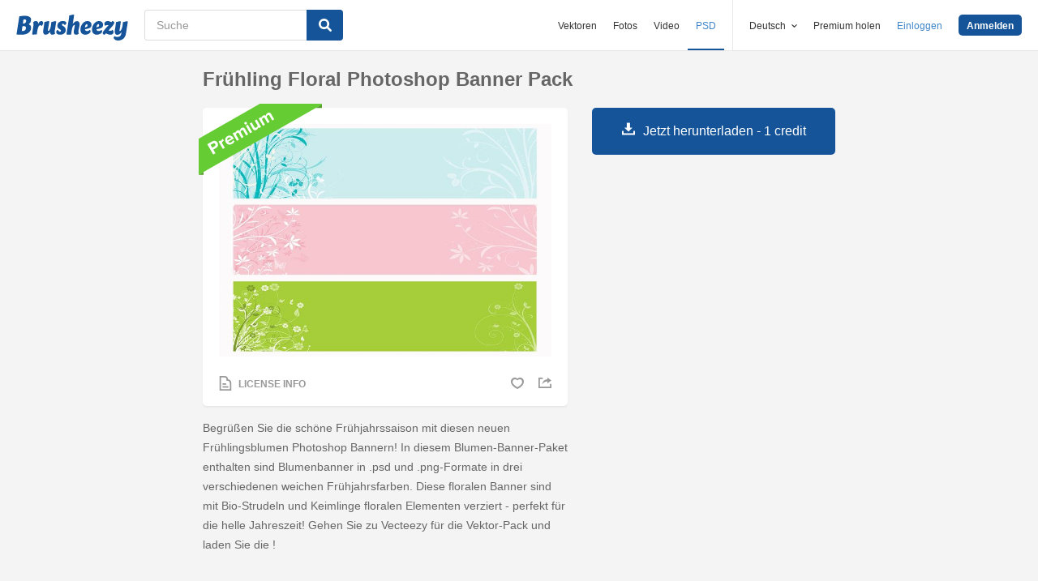

--- FILE ---
content_type: text/html; charset=utf-8
request_url: https://de.brusheezy.com/psds/29801-fruhling-floral-photoshop-banner-pack
body_size: 35557
content:
<!DOCTYPE html>
<!--[if lt IE 7]>      <html lang="de" xmlns:fb="http://developers.facebook.com/schema/" xmlns:og="http://opengraphprotocol.org/schema/" class="no-js lt-ie9 lt-ie8 lt-ie7"> <![endif]-->
<!--[if IE 7]>         <html lang="de" xmlns:fb="http://developers.facebook.com/schema/" xmlns:og="http://opengraphprotocol.org/schema/" class="no-js lt-ie9 lt-ie8"> <![endif]-->
<!--[if IE 8]>         <html lang="de" xmlns:fb="http://developers.facebook.com/schema/" xmlns:og="http://opengraphprotocol.org/schema/" class="no-js lt-ie9"> <![endif]-->
<!--[if IE 9]>         <html lang="de" xmlns:fb="http://developers.facebook.com/schema/" xmlns:og="http://opengraphprotocol.org/schema/" class="no-js ie9"> <![endif]-->
<!--[if gt IE 9]><!--> <html lang="de" xmlns:fb="http://developers.facebook.com/schema/" xmlns:og="http://opengraphprotocol.org/schema/" class="no-js"> <!--<![endif]-->
  <head>
	  <script type="text/javascript">window.country_code = "US";window.remote_ip_address = '3.140.249.34'</script>
        <link rel="alternate" href="https://www.brusheezy.com/psds/29801-spring-floral-photoshop-banner-pack" hreflang="en" />
    <link rel="alternate" href="https://es.brusheezy.com/psds/29801-primavera-floral-photoshop-banner-pack" hreflang="es" />
    <link rel="alternate" href="https://pt.brusheezy.com/psds/29801-pacote-floral-floral-spring-photoshop" hreflang="pt-BR" />
    <link rel="alternate" href="https://de.brusheezy.com/psds/29801-fruhling-floral-photoshop-banner-pack" hreflang="de" />
    <link rel="alternate" href="https://fr.brusheezy.com/psd/29801-paquet-printemps-floral-photoshop-banner" hreflang="fr" />
    <link rel="alternate" href="https://nl.brusheezy.com/psd/29801-lente-bloemenphotoshop-banner-pack" hreflang="nl" />
    <link rel="alternate" href="https://sv.brusheezy.com/psd/29801-fjaderblommig-photoshop-banner-pack" hreflang="sv" />
    <link rel="alternate" href="https://www.brusheezy.com/psds/29801-spring-floral-photoshop-banner-pack" hreflang="x-default" />

    
    <link rel="dns-prefetch" href="//static.brusheezy.com">
    <meta charset="utf-8">
    <meta http-equiv="X-UA-Compatible" content="IE=edge,chrome=1">
<script>window.NREUM||(NREUM={});NREUM.info={"beacon":"bam.nr-data.net","errorBeacon":"bam.nr-data.net","licenseKey":"NRJS-e38a0a5d9f3d7a161d2","applicationID":"682498450","transactionName":"J1kMFkBaWF9cREoQVxdZFxBRUEccSl4KFQ==","queueTime":0,"applicationTime":217,"agent":""}</script>
<script>(window.NREUM||(NREUM={})).init={ajax:{deny_list:["bam.nr-data.net"]},feature_flags:["soft_nav"]};(window.NREUM||(NREUM={})).loader_config={licenseKey:"NRJS-e38a0a5d9f3d7a161d2",applicationID:"682498450",browserID:"682498528"};;/*! For license information please see nr-loader-rum-1.306.0.min.js.LICENSE.txt */
(()=>{var e,t,r={122:(e,t,r)=>{"use strict";r.d(t,{a:()=>i});var n=r(944);function i(e,t){try{if(!e||"object"!=typeof e)return(0,n.R)(3);if(!t||"object"!=typeof t)return(0,n.R)(4);const r=Object.create(Object.getPrototypeOf(t),Object.getOwnPropertyDescriptors(t)),a=0===Object.keys(r).length?e:r;for(let o in a)if(void 0!==e[o])try{if(null===e[o]){r[o]=null;continue}Array.isArray(e[o])&&Array.isArray(t[o])?r[o]=Array.from(new Set([...e[o],...t[o]])):"object"==typeof e[o]&&"object"==typeof t[o]?r[o]=i(e[o],t[o]):r[o]=e[o]}catch(e){r[o]||(0,n.R)(1,e)}return r}catch(e){(0,n.R)(2,e)}}},154:(e,t,r)=>{"use strict";r.d(t,{OF:()=>c,RI:()=>i,WN:()=>u,bv:()=>a,eN:()=>l,gm:()=>o,mw:()=>s,sb:()=>d});var n=r(863);const i="undefined"!=typeof window&&!!window.document,a="undefined"!=typeof WorkerGlobalScope&&("undefined"!=typeof self&&self instanceof WorkerGlobalScope&&self.navigator instanceof WorkerNavigator||"undefined"!=typeof globalThis&&globalThis instanceof WorkerGlobalScope&&globalThis.navigator instanceof WorkerNavigator),o=i?window:"undefined"!=typeof WorkerGlobalScope&&("undefined"!=typeof self&&self instanceof WorkerGlobalScope&&self||"undefined"!=typeof globalThis&&globalThis instanceof WorkerGlobalScope&&globalThis),s=Boolean("hidden"===o?.document?.visibilityState),c=/iPad|iPhone|iPod/.test(o.navigator?.userAgent),d=c&&"undefined"==typeof SharedWorker,u=((()=>{const e=o.navigator?.userAgent?.match(/Firefox[/\s](\d+\.\d+)/);Array.isArray(e)&&e.length>=2&&e[1]})(),Date.now()-(0,n.t)()),l=()=>"undefined"!=typeof PerformanceNavigationTiming&&o?.performance?.getEntriesByType("navigation")?.[0]?.responseStart},163:(e,t,r)=>{"use strict";r.d(t,{j:()=>E});var n=r(384),i=r(741);var a=r(555);r(860).K7.genericEvents;const o="experimental.resources",s="register",c=e=>{if(!e||"string"!=typeof e)return!1;try{document.createDocumentFragment().querySelector(e)}catch{return!1}return!0};var d=r(614),u=r(944),l=r(122);const f="[data-nr-mask]",g=e=>(0,l.a)(e,(()=>{const e={feature_flags:[],experimental:{allow_registered_children:!1,resources:!1},mask_selector:"*",block_selector:"[data-nr-block]",mask_input_options:{color:!1,date:!1,"datetime-local":!1,email:!1,month:!1,number:!1,range:!1,search:!1,tel:!1,text:!1,time:!1,url:!1,week:!1,textarea:!1,select:!1,password:!0}};return{ajax:{deny_list:void 0,block_internal:!0,enabled:!0,autoStart:!0},api:{get allow_registered_children(){return e.feature_flags.includes(s)||e.experimental.allow_registered_children},set allow_registered_children(t){e.experimental.allow_registered_children=t},duplicate_registered_data:!1},browser_consent_mode:{enabled:!1},distributed_tracing:{enabled:void 0,exclude_newrelic_header:void 0,cors_use_newrelic_header:void 0,cors_use_tracecontext_headers:void 0,allowed_origins:void 0},get feature_flags(){return e.feature_flags},set feature_flags(t){e.feature_flags=t},generic_events:{enabled:!0,autoStart:!0},harvest:{interval:30},jserrors:{enabled:!0,autoStart:!0},logging:{enabled:!0,autoStart:!0},metrics:{enabled:!0,autoStart:!0},obfuscate:void 0,page_action:{enabled:!0},page_view_event:{enabled:!0,autoStart:!0},page_view_timing:{enabled:!0,autoStart:!0},performance:{capture_marks:!1,capture_measures:!1,capture_detail:!0,resources:{get enabled(){return e.feature_flags.includes(o)||e.experimental.resources},set enabled(t){e.experimental.resources=t},asset_types:[],first_party_domains:[],ignore_newrelic:!0}},privacy:{cookies_enabled:!0},proxy:{assets:void 0,beacon:void 0},session:{expiresMs:d.wk,inactiveMs:d.BB},session_replay:{autoStart:!0,enabled:!1,preload:!1,sampling_rate:10,error_sampling_rate:100,collect_fonts:!1,inline_images:!1,fix_stylesheets:!0,mask_all_inputs:!0,get mask_text_selector(){return e.mask_selector},set mask_text_selector(t){c(t)?e.mask_selector="".concat(t,",").concat(f):""===t||null===t?e.mask_selector=f:(0,u.R)(5,t)},get block_class(){return"nr-block"},get ignore_class(){return"nr-ignore"},get mask_text_class(){return"nr-mask"},get block_selector(){return e.block_selector},set block_selector(t){c(t)?e.block_selector+=",".concat(t):""!==t&&(0,u.R)(6,t)},get mask_input_options(){return e.mask_input_options},set mask_input_options(t){t&&"object"==typeof t?e.mask_input_options={...t,password:!0}:(0,u.R)(7,t)}},session_trace:{enabled:!0,autoStart:!0},soft_navigations:{enabled:!0,autoStart:!0},spa:{enabled:!0,autoStart:!0},ssl:void 0,user_actions:{enabled:!0,elementAttributes:["id","className","tagName","type"]}}})());var p=r(154),m=r(324);let h=0;const v={buildEnv:m.F3,distMethod:m.Xs,version:m.xv,originTime:p.WN},b={consented:!1},y={appMetadata:{},get consented(){return this.session?.state?.consent||b.consented},set consented(e){b.consented=e},customTransaction:void 0,denyList:void 0,disabled:!1,harvester:void 0,isolatedBacklog:!1,isRecording:!1,loaderType:void 0,maxBytes:3e4,obfuscator:void 0,onerror:void 0,ptid:void 0,releaseIds:{},session:void 0,timeKeeper:void 0,registeredEntities:[],jsAttributesMetadata:{bytes:0},get harvestCount(){return++h}},_=e=>{const t=(0,l.a)(e,y),r=Object.keys(v).reduce((e,t)=>(e[t]={value:v[t],writable:!1,configurable:!0,enumerable:!0},e),{});return Object.defineProperties(t,r)};var w=r(701);const x=e=>{const t=e.startsWith("http");e+="/",r.p=t?e:"https://"+e};var S=r(836),k=r(241);const R={accountID:void 0,trustKey:void 0,agentID:void 0,licenseKey:void 0,applicationID:void 0,xpid:void 0},A=e=>(0,l.a)(e,R),T=new Set;function E(e,t={},r,o){let{init:s,info:c,loader_config:d,runtime:u={},exposed:l=!0}=t;if(!c){const e=(0,n.pV)();s=e.init,c=e.info,d=e.loader_config}e.init=g(s||{}),e.loader_config=A(d||{}),c.jsAttributes??={},p.bv&&(c.jsAttributes.isWorker=!0),e.info=(0,a.D)(c);const f=e.init,m=[c.beacon,c.errorBeacon];T.has(e.agentIdentifier)||(f.proxy.assets&&(x(f.proxy.assets),m.push(f.proxy.assets)),f.proxy.beacon&&m.push(f.proxy.beacon),e.beacons=[...m],function(e){const t=(0,n.pV)();Object.getOwnPropertyNames(i.W.prototype).forEach(r=>{const n=i.W.prototype[r];if("function"!=typeof n||"constructor"===n)return;let a=t[r];e[r]&&!1!==e.exposed&&"micro-agent"!==e.runtime?.loaderType&&(t[r]=(...t)=>{const n=e[r](...t);return a?a(...t):n})})}(e),(0,n.US)("activatedFeatures",w.B),e.runSoftNavOverSpa&&=!0===f.soft_navigations.enabled&&f.feature_flags.includes("soft_nav")),u.denyList=[...f.ajax.deny_list||[],...f.ajax.block_internal?m:[]],u.ptid=e.agentIdentifier,u.loaderType=r,e.runtime=_(u),T.has(e.agentIdentifier)||(e.ee=S.ee.get(e.agentIdentifier),e.exposed=l,(0,k.W)({agentIdentifier:e.agentIdentifier,drained:!!w.B?.[e.agentIdentifier],type:"lifecycle",name:"initialize",feature:void 0,data:e.config})),T.add(e.agentIdentifier)}},234:(e,t,r)=>{"use strict";r.d(t,{W:()=>a});var n=r(836),i=r(687);class a{constructor(e,t){this.agentIdentifier=e,this.ee=n.ee.get(e),this.featureName=t,this.blocked=!1}deregisterDrain(){(0,i.x3)(this.agentIdentifier,this.featureName)}}},241:(e,t,r)=>{"use strict";r.d(t,{W:()=>a});var n=r(154);const i="newrelic";function a(e={}){try{n.gm.dispatchEvent(new CustomEvent(i,{detail:e}))}catch(e){}}},261:(e,t,r)=>{"use strict";r.d(t,{$9:()=>d,BL:()=>s,CH:()=>g,Dl:()=>_,Fw:()=>y,PA:()=>h,Pl:()=>n,Pv:()=>k,Tb:()=>l,U2:()=>a,V1:()=>S,Wb:()=>x,bt:()=>b,cD:()=>v,d3:()=>w,dT:()=>c,eY:()=>p,fF:()=>f,hG:()=>i,k6:()=>o,nb:()=>m,o5:()=>u});const n="api-",i="addPageAction",a="addToTrace",o="addRelease",s="finished",c="interaction",d="log",u="noticeError",l="pauseReplay",f="recordCustomEvent",g="recordReplay",p="register",m="setApplicationVersion",h="setCurrentRouteName",v="setCustomAttribute",b="setErrorHandler",y="setPageViewName",_="setUserId",w="start",x="wrapLogger",S="measure",k="consent"},289:(e,t,r)=>{"use strict";r.d(t,{GG:()=>o,Qr:()=>c,sB:()=>s});var n=r(878),i=r(389);function a(){return"undefined"==typeof document||"complete"===document.readyState}function o(e,t){if(a())return e();const r=(0,i.J)(e),o=setInterval(()=>{a()&&(clearInterval(o),r())},500);(0,n.sp)("load",r,t)}function s(e){if(a())return e();(0,n.DD)("DOMContentLoaded",e)}function c(e){if(a())return e();(0,n.sp)("popstate",e)}},324:(e,t,r)=>{"use strict";r.d(t,{F3:()=>i,Xs:()=>a,xv:()=>n});const n="1.306.0",i="PROD",a="CDN"},374:(e,t,r)=>{r.nc=(()=>{try{return document?.currentScript?.nonce}catch(e){}return""})()},384:(e,t,r)=>{"use strict";r.d(t,{NT:()=>o,US:()=>u,Zm:()=>s,bQ:()=>d,dV:()=>c,pV:()=>l});var n=r(154),i=r(863),a=r(910);const o={beacon:"bam.nr-data.net",errorBeacon:"bam.nr-data.net"};function s(){return n.gm.NREUM||(n.gm.NREUM={}),void 0===n.gm.newrelic&&(n.gm.newrelic=n.gm.NREUM),n.gm.NREUM}function c(){let e=s();return e.o||(e.o={ST:n.gm.setTimeout,SI:n.gm.setImmediate||n.gm.setInterval,CT:n.gm.clearTimeout,XHR:n.gm.XMLHttpRequest,REQ:n.gm.Request,EV:n.gm.Event,PR:n.gm.Promise,MO:n.gm.MutationObserver,FETCH:n.gm.fetch,WS:n.gm.WebSocket},(0,a.i)(...Object.values(e.o))),e}function d(e,t){let r=s();r.initializedAgents??={},t.initializedAt={ms:(0,i.t)(),date:new Date},r.initializedAgents[e]=t}function u(e,t){s()[e]=t}function l(){return function(){let e=s();const t=e.info||{};e.info={beacon:o.beacon,errorBeacon:o.errorBeacon,...t}}(),function(){let e=s();const t=e.init||{};e.init={...t}}(),c(),function(){let e=s();const t=e.loader_config||{};e.loader_config={...t}}(),s()}},389:(e,t,r)=>{"use strict";function n(e,t=500,r={}){const n=r?.leading||!1;let i;return(...r)=>{n&&void 0===i&&(e.apply(this,r),i=setTimeout(()=>{i=clearTimeout(i)},t)),n||(clearTimeout(i),i=setTimeout(()=>{e.apply(this,r)},t))}}function i(e){let t=!1;return(...r)=>{t||(t=!0,e.apply(this,r))}}r.d(t,{J:()=>i,s:()=>n})},555:(e,t,r)=>{"use strict";r.d(t,{D:()=>s,f:()=>o});var n=r(384),i=r(122);const a={beacon:n.NT.beacon,errorBeacon:n.NT.errorBeacon,licenseKey:void 0,applicationID:void 0,sa:void 0,queueTime:void 0,applicationTime:void 0,ttGuid:void 0,user:void 0,account:void 0,product:void 0,extra:void 0,jsAttributes:{},userAttributes:void 0,atts:void 0,transactionName:void 0,tNamePlain:void 0};function o(e){try{return!!e.licenseKey&&!!e.errorBeacon&&!!e.applicationID}catch(e){return!1}}const s=e=>(0,i.a)(e,a)},566:(e,t,r)=>{"use strict";r.d(t,{LA:()=>s,bz:()=>o});var n=r(154);const i="xxxxxxxx-xxxx-4xxx-yxxx-xxxxxxxxxxxx";function a(e,t){return e?15&e[t]:16*Math.random()|0}function o(){const e=n.gm?.crypto||n.gm?.msCrypto;let t,r=0;return e&&e.getRandomValues&&(t=e.getRandomValues(new Uint8Array(30))),i.split("").map(e=>"x"===e?a(t,r++).toString(16):"y"===e?(3&a()|8).toString(16):e).join("")}function s(e){const t=n.gm?.crypto||n.gm?.msCrypto;let r,i=0;t&&t.getRandomValues&&(r=t.getRandomValues(new Uint8Array(e)));const o=[];for(var s=0;s<e;s++)o.push(a(r,i++).toString(16));return o.join("")}},606:(e,t,r)=>{"use strict";r.d(t,{i:()=>a});var n=r(908);a.on=o;var i=a.handlers={};function a(e,t,r,a){o(a||n.d,i,e,t,r)}function o(e,t,r,i,a){a||(a="feature"),e||(e=n.d);var o=t[a]=t[a]||{};(o[r]=o[r]||[]).push([e,i])}},607:(e,t,r)=>{"use strict";r.d(t,{W:()=>n});const n=(0,r(566).bz)()},614:(e,t,r)=>{"use strict";r.d(t,{BB:()=>o,H3:()=>n,g:()=>d,iL:()=>c,tS:()=>s,uh:()=>i,wk:()=>a});const n="NRBA",i="SESSION",a=144e5,o=18e5,s={STARTED:"session-started",PAUSE:"session-pause",RESET:"session-reset",RESUME:"session-resume",UPDATE:"session-update"},c={SAME_TAB:"same-tab",CROSS_TAB:"cross-tab"},d={OFF:0,FULL:1,ERROR:2}},630:(e,t,r)=>{"use strict";r.d(t,{T:()=>n});const n=r(860).K7.pageViewEvent},646:(e,t,r)=>{"use strict";r.d(t,{y:()=>n});class n{constructor(e){this.contextId=e}}},687:(e,t,r)=>{"use strict";r.d(t,{Ak:()=>d,Ze:()=>f,x3:()=>u});var n=r(241),i=r(836),a=r(606),o=r(860),s=r(646);const c={};function d(e,t){const r={staged:!1,priority:o.P3[t]||0};l(e),c[e].get(t)||c[e].set(t,r)}function u(e,t){e&&c[e]&&(c[e].get(t)&&c[e].delete(t),p(e,t,!1),c[e].size&&g(e))}function l(e){if(!e)throw new Error("agentIdentifier required");c[e]||(c[e]=new Map)}function f(e="",t="feature",r=!1){if(l(e),!e||!c[e].get(t)||r)return p(e,t);c[e].get(t).staged=!0,g(e)}function g(e){const t=Array.from(c[e]);t.every(([e,t])=>t.staged)&&(t.sort((e,t)=>e[1].priority-t[1].priority),t.forEach(([t])=>{c[e].delete(t),p(e,t)}))}function p(e,t,r=!0){const o=e?i.ee.get(e):i.ee,c=a.i.handlers;if(!o.aborted&&o.backlog&&c){if((0,n.W)({agentIdentifier:e,type:"lifecycle",name:"drain",feature:t}),r){const e=o.backlog[t],r=c[t];if(r){for(let t=0;e&&t<e.length;++t)m(e[t],r);Object.entries(r).forEach(([e,t])=>{Object.values(t||{}).forEach(t=>{t[0]?.on&&t[0]?.context()instanceof s.y&&t[0].on(e,t[1])})})}}o.isolatedBacklog||delete c[t],o.backlog[t]=null,o.emit("drain-"+t,[])}}function m(e,t){var r=e[1];Object.values(t[r]||{}).forEach(t=>{var r=e[0];if(t[0]===r){var n=t[1],i=e[3],a=e[2];n.apply(i,a)}})}},699:(e,t,r)=>{"use strict";r.d(t,{It:()=>a,KC:()=>s,No:()=>i,qh:()=>o});var n=r(860);const i=16e3,a=1e6,o="SESSION_ERROR",s={[n.K7.logging]:!0,[n.K7.genericEvents]:!1,[n.K7.jserrors]:!1,[n.K7.ajax]:!1}},701:(e,t,r)=>{"use strict";r.d(t,{B:()=>a,t:()=>o});var n=r(241);const i=new Set,a={};function o(e,t){const r=t.agentIdentifier;a[r]??={},e&&"object"==typeof e&&(i.has(r)||(t.ee.emit("rumresp",[e]),a[r]=e,i.add(r),(0,n.W)({agentIdentifier:r,loaded:!0,drained:!0,type:"lifecycle",name:"load",feature:void 0,data:e})))}},741:(e,t,r)=>{"use strict";r.d(t,{W:()=>a});var n=r(944),i=r(261);class a{#e(e,...t){if(this[e]!==a.prototype[e])return this[e](...t);(0,n.R)(35,e)}addPageAction(e,t){return this.#e(i.hG,e,t)}register(e){return this.#e(i.eY,e)}recordCustomEvent(e,t){return this.#e(i.fF,e,t)}setPageViewName(e,t){return this.#e(i.Fw,e,t)}setCustomAttribute(e,t,r){return this.#e(i.cD,e,t,r)}noticeError(e,t){return this.#e(i.o5,e,t)}setUserId(e){return this.#e(i.Dl,e)}setApplicationVersion(e){return this.#e(i.nb,e)}setErrorHandler(e){return this.#e(i.bt,e)}addRelease(e,t){return this.#e(i.k6,e,t)}log(e,t){return this.#e(i.$9,e,t)}start(){return this.#e(i.d3)}finished(e){return this.#e(i.BL,e)}recordReplay(){return this.#e(i.CH)}pauseReplay(){return this.#e(i.Tb)}addToTrace(e){return this.#e(i.U2,e)}setCurrentRouteName(e){return this.#e(i.PA,e)}interaction(e){return this.#e(i.dT,e)}wrapLogger(e,t,r){return this.#e(i.Wb,e,t,r)}measure(e,t){return this.#e(i.V1,e,t)}consent(e){return this.#e(i.Pv,e)}}},782:(e,t,r)=>{"use strict";r.d(t,{T:()=>n});const n=r(860).K7.pageViewTiming},836:(e,t,r)=>{"use strict";r.d(t,{P:()=>s,ee:()=>c});var n=r(384),i=r(990),a=r(646),o=r(607);const s="nr@context:".concat(o.W),c=function e(t,r){var n={},o={},u={},l=!1;try{l=16===r.length&&d.initializedAgents?.[r]?.runtime.isolatedBacklog}catch(e){}var f={on:p,addEventListener:p,removeEventListener:function(e,t){var r=n[e];if(!r)return;for(var i=0;i<r.length;i++)r[i]===t&&r.splice(i,1)},emit:function(e,r,n,i,a){!1!==a&&(a=!0);if(c.aborted&&!i)return;t&&a&&t.emit(e,r,n);var s=g(n);m(e).forEach(e=>{e.apply(s,r)});var d=v()[o[e]];d&&d.push([f,e,r,s]);return s},get:h,listeners:m,context:g,buffer:function(e,t){const r=v();if(t=t||"feature",f.aborted)return;Object.entries(e||{}).forEach(([e,n])=>{o[n]=t,t in r||(r[t]=[])})},abort:function(){f._aborted=!0,Object.keys(f.backlog).forEach(e=>{delete f.backlog[e]})},isBuffering:function(e){return!!v()[o[e]]},debugId:r,backlog:l?{}:t&&"object"==typeof t.backlog?t.backlog:{},isolatedBacklog:l};return Object.defineProperty(f,"aborted",{get:()=>{let e=f._aborted||!1;return e||(t&&(e=t.aborted),e)}}),f;function g(e){return e&&e instanceof a.y?e:e?(0,i.I)(e,s,()=>new a.y(s)):new a.y(s)}function p(e,t){n[e]=m(e).concat(t)}function m(e){return n[e]||[]}function h(t){return u[t]=u[t]||e(f,t)}function v(){return f.backlog}}(void 0,"globalEE"),d=(0,n.Zm)();d.ee||(d.ee=c)},843:(e,t,r)=>{"use strict";r.d(t,{G:()=>a,u:()=>i});var n=r(878);function i(e,t=!1,r,i){(0,n.DD)("visibilitychange",function(){if(t)return void("hidden"===document.visibilityState&&e());e(document.visibilityState)},r,i)}function a(e,t,r){(0,n.sp)("pagehide",e,t,r)}},860:(e,t,r)=>{"use strict";r.d(t,{$J:()=>u,K7:()=>c,P3:()=>d,XX:()=>i,Yy:()=>s,df:()=>a,qY:()=>n,v4:()=>o});const n="events",i="jserrors",a="browser/blobs",o="rum",s="browser/logs",c={ajax:"ajax",genericEvents:"generic_events",jserrors:i,logging:"logging",metrics:"metrics",pageAction:"page_action",pageViewEvent:"page_view_event",pageViewTiming:"page_view_timing",sessionReplay:"session_replay",sessionTrace:"session_trace",softNav:"soft_navigations",spa:"spa"},d={[c.pageViewEvent]:1,[c.pageViewTiming]:2,[c.metrics]:3,[c.jserrors]:4,[c.spa]:5,[c.ajax]:6,[c.sessionTrace]:7,[c.softNav]:8,[c.sessionReplay]:9,[c.logging]:10,[c.genericEvents]:11},u={[c.pageViewEvent]:o,[c.pageViewTiming]:n,[c.ajax]:n,[c.spa]:n,[c.softNav]:n,[c.metrics]:i,[c.jserrors]:i,[c.sessionTrace]:a,[c.sessionReplay]:a,[c.logging]:s,[c.genericEvents]:"ins"}},863:(e,t,r)=>{"use strict";function n(){return Math.floor(performance.now())}r.d(t,{t:()=>n})},878:(e,t,r)=>{"use strict";function n(e,t){return{capture:e,passive:!1,signal:t}}function i(e,t,r=!1,i){window.addEventListener(e,t,n(r,i))}function a(e,t,r=!1,i){document.addEventListener(e,t,n(r,i))}r.d(t,{DD:()=>a,jT:()=>n,sp:()=>i})},908:(e,t,r)=>{"use strict";r.d(t,{d:()=>n,p:()=>i});var n=r(836).ee.get("handle");function i(e,t,r,i,a){a?(a.buffer([e],i),a.emit(e,t,r)):(n.buffer([e],i),n.emit(e,t,r))}},910:(e,t,r)=>{"use strict";r.d(t,{i:()=>a});var n=r(944);const i=new Map;function a(...e){return e.every(e=>{if(i.has(e))return i.get(e);const t="function"==typeof e?e.toString():"",r=t.includes("[native code]"),a=t.includes("nrWrapper");return r||a||(0,n.R)(64,e?.name||t),i.set(e,r),r})}},944:(e,t,r)=>{"use strict";r.d(t,{R:()=>i});var n=r(241);function i(e,t){"function"==typeof console.debug&&(console.debug("New Relic Warning: https://github.com/newrelic/newrelic-browser-agent/blob/main/docs/warning-codes.md#".concat(e),t),(0,n.W)({agentIdentifier:null,drained:null,type:"data",name:"warn",feature:"warn",data:{code:e,secondary:t}}))}},969:(e,t,r)=>{"use strict";r.d(t,{TZ:()=>n,XG:()=>s,rs:()=>i,xV:()=>o,z_:()=>a});const n=r(860).K7.metrics,i="sm",a="cm",o="storeSupportabilityMetrics",s="storeEventMetrics"},990:(e,t,r)=>{"use strict";r.d(t,{I:()=>i});var n=Object.prototype.hasOwnProperty;function i(e,t,r){if(n.call(e,t))return e[t];var i=r();if(Object.defineProperty&&Object.keys)try{return Object.defineProperty(e,t,{value:i,writable:!0,enumerable:!1}),i}catch(e){}return e[t]=i,i}}},n={};function i(e){var t=n[e];if(void 0!==t)return t.exports;var a=n[e]={exports:{}};return r[e](a,a.exports,i),a.exports}i.m=r,i.d=(e,t)=>{for(var r in t)i.o(t,r)&&!i.o(e,r)&&Object.defineProperty(e,r,{enumerable:!0,get:t[r]})},i.f={},i.e=e=>Promise.all(Object.keys(i.f).reduce((t,r)=>(i.f[r](e,t),t),[])),i.u=e=>"nr-rum-1.306.0.min.js",i.o=(e,t)=>Object.prototype.hasOwnProperty.call(e,t),e={},t="NRBA-1.306.0.PROD:",i.l=(r,n,a,o)=>{if(e[r])e[r].push(n);else{var s,c;if(void 0!==a)for(var d=document.getElementsByTagName("script"),u=0;u<d.length;u++){var l=d[u];if(l.getAttribute("src")==r||l.getAttribute("data-webpack")==t+a){s=l;break}}if(!s){c=!0;var f={296:"sha512-XHJAyYwsxAD4jnOFenBf2aq49/pv28jKOJKs7YGQhagYYI2Zk8nHflZPdd7WiilkmEkgIZQEFX4f1AJMoyzKwA=="};(s=document.createElement("script")).charset="utf-8",i.nc&&s.setAttribute("nonce",i.nc),s.setAttribute("data-webpack",t+a),s.src=r,0!==s.src.indexOf(window.location.origin+"/")&&(s.crossOrigin="anonymous"),f[o]&&(s.integrity=f[o])}e[r]=[n];var g=(t,n)=>{s.onerror=s.onload=null,clearTimeout(p);var i=e[r];if(delete e[r],s.parentNode&&s.parentNode.removeChild(s),i&&i.forEach(e=>e(n)),t)return t(n)},p=setTimeout(g.bind(null,void 0,{type:"timeout",target:s}),12e4);s.onerror=g.bind(null,s.onerror),s.onload=g.bind(null,s.onload),c&&document.head.appendChild(s)}},i.r=e=>{"undefined"!=typeof Symbol&&Symbol.toStringTag&&Object.defineProperty(e,Symbol.toStringTag,{value:"Module"}),Object.defineProperty(e,"__esModule",{value:!0})},i.p="https://js-agent.newrelic.com/",(()=>{var e={374:0,840:0};i.f.j=(t,r)=>{var n=i.o(e,t)?e[t]:void 0;if(0!==n)if(n)r.push(n[2]);else{var a=new Promise((r,i)=>n=e[t]=[r,i]);r.push(n[2]=a);var o=i.p+i.u(t),s=new Error;i.l(o,r=>{if(i.o(e,t)&&(0!==(n=e[t])&&(e[t]=void 0),n)){var a=r&&("load"===r.type?"missing":r.type),o=r&&r.target&&r.target.src;s.message="Loading chunk "+t+" failed: ("+a+": "+o+")",s.name="ChunkLoadError",s.type=a,s.request=o,n[1](s)}},"chunk-"+t,t)}};var t=(t,r)=>{var n,a,[o,s,c]=r,d=0;if(o.some(t=>0!==e[t])){for(n in s)i.o(s,n)&&(i.m[n]=s[n]);if(c)c(i)}for(t&&t(r);d<o.length;d++)a=o[d],i.o(e,a)&&e[a]&&e[a][0](),e[a]=0},r=self["webpackChunk:NRBA-1.306.0.PROD"]=self["webpackChunk:NRBA-1.306.0.PROD"]||[];r.forEach(t.bind(null,0)),r.push=t.bind(null,r.push.bind(r))})(),(()=>{"use strict";i(374);var e=i(566),t=i(741);class r extends t.W{agentIdentifier=(0,e.LA)(16)}var n=i(860);const a=Object.values(n.K7);var o=i(163);var s=i(908),c=i(863),d=i(261),u=i(241),l=i(944),f=i(701),g=i(969);function p(e,t,i,a){const o=a||i;!o||o[e]&&o[e]!==r.prototype[e]||(o[e]=function(){(0,s.p)(g.xV,["API/"+e+"/called"],void 0,n.K7.metrics,i.ee),(0,u.W)({agentIdentifier:i.agentIdentifier,drained:!!f.B?.[i.agentIdentifier],type:"data",name:"api",feature:d.Pl+e,data:{}});try{return t.apply(this,arguments)}catch(e){(0,l.R)(23,e)}})}function m(e,t,r,n,i){const a=e.info;null===r?delete a.jsAttributes[t]:a.jsAttributes[t]=r,(i||null===r)&&(0,s.p)(d.Pl+n,[(0,c.t)(),t,r],void 0,"session",e.ee)}var h=i(687),v=i(234),b=i(289),y=i(154),_=i(384);const w=e=>y.RI&&!0===e?.privacy.cookies_enabled;function x(e){return!!(0,_.dV)().o.MO&&w(e)&&!0===e?.session_trace.enabled}var S=i(389),k=i(699);class R extends v.W{constructor(e,t){super(e.agentIdentifier,t),this.agentRef=e,this.abortHandler=void 0,this.featAggregate=void 0,this.loadedSuccessfully=void 0,this.onAggregateImported=new Promise(e=>{this.loadedSuccessfully=e}),this.deferred=Promise.resolve(),!1===e.init[this.featureName].autoStart?this.deferred=new Promise((t,r)=>{this.ee.on("manual-start-all",(0,S.J)(()=>{(0,h.Ak)(e.agentIdentifier,this.featureName),t()}))}):(0,h.Ak)(e.agentIdentifier,t)}importAggregator(e,t,r={}){if(this.featAggregate)return;const n=async()=>{let n;await this.deferred;try{if(w(e.init)){const{setupAgentSession:t}=await i.e(296).then(i.bind(i,305));n=t(e)}}catch(e){(0,l.R)(20,e),this.ee.emit("internal-error",[e]),(0,s.p)(k.qh,[e],void 0,this.featureName,this.ee)}try{if(!this.#t(this.featureName,n,e.init))return(0,h.Ze)(this.agentIdentifier,this.featureName),void this.loadedSuccessfully(!1);const{Aggregate:i}=await t();this.featAggregate=new i(e,r),e.runtime.harvester.initializedAggregates.push(this.featAggregate),this.loadedSuccessfully(!0)}catch(e){(0,l.R)(34,e),this.abortHandler?.(),(0,h.Ze)(this.agentIdentifier,this.featureName,!0),this.loadedSuccessfully(!1),this.ee&&this.ee.abort()}};y.RI?(0,b.GG)(()=>n(),!0):n()}#t(e,t,r){if(this.blocked)return!1;switch(e){case n.K7.sessionReplay:return x(r)&&!!t;case n.K7.sessionTrace:return!!t;default:return!0}}}var A=i(630),T=i(614);class E extends R{static featureName=A.T;constructor(e){var t;super(e,A.T),this.setupInspectionEvents(e.agentIdentifier),t=e,p(d.Fw,function(e,r){"string"==typeof e&&("/"!==e.charAt(0)&&(e="/"+e),t.runtime.customTransaction=(r||"http://custom.transaction")+e,(0,s.p)(d.Pl+d.Fw,[(0,c.t)()],void 0,void 0,t.ee))},t),this.importAggregator(e,()=>i.e(296).then(i.bind(i,943)))}setupInspectionEvents(e){const t=(t,r)=>{t&&(0,u.W)({agentIdentifier:e,timeStamp:t.timeStamp,loaded:"complete"===t.target.readyState,type:"window",name:r,data:t.target.location+""})};(0,b.sB)(e=>{t(e,"DOMContentLoaded")}),(0,b.GG)(e=>{t(e,"load")}),(0,b.Qr)(e=>{t(e,"navigate")}),this.ee.on(T.tS.UPDATE,(t,r)=>{(0,u.W)({agentIdentifier:e,type:"lifecycle",name:"session",data:r})})}}var N=i(843),I=i(782);class j extends R{static featureName=I.T;constructor(e){super(e,I.T),y.RI&&((0,N.u)(()=>(0,s.p)("docHidden",[(0,c.t)()],void 0,I.T,this.ee),!0),(0,N.G)(()=>(0,s.p)("winPagehide",[(0,c.t)()],void 0,I.T,this.ee)),this.importAggregator(e,()=>i.e(296).then(i.bind(i,117))))}}class P extends R{static featureName=g.TZ;constructor(e){super(e,g.TZ),y.RI&&document.addEventListener("securitypolicyviolation",e=>{(0,s.p)(g.xV,["Generic/CSPViolation/Detected"],void 0,this.featureName,this.ee)}),this.importAggregator(e,()=>i.e(296).then(i.bind(i,623)))}}new class extends r{constructor(e){var t;(super(),y.gm)?(this.features={},(0,_.bQ)(this.agentIdentifier,this),this.desiredFeatures=new Set(e.features||[]),this.desiredFeatures.add(E),this.runSoftNavOverSpa=[...this.desiredFeatures].some(e=>e.featureName===n.K7.softNav),(0,o.j)(this,e,e.loaderType||"agent"),t=this,p(d.cD,function(e,r,n=!1){if("string"==typeof e){if(["string","number","boolean"].includes(typeof r)||null===r)return m(t,e,r,d.cD,n);(0,l.R)(40,typeof r)}else(0,l.R)(39,typeof e)},t),function(e){p(d.Dl,function(t){if("string"==typeof t||null===t)return m(e,"enduser.id",t,d.Dl,!0);(0,l.R)(41,typeof t)},e)}(this),function(e){p(d.nb,function(t){if("string"==typeof t||null===t)return m(e,"application.version",t,d.nb,!1);(0,l.R)(42,typeof t)},e)}(this),function(e){p(d.d3,function(){e.ee.emit("manual-start-all")},e)}(this),function(e){p(d.Pv,function(t=!0){if("boolean"==typeof t){if((0,s.p)(d.Pl+d.Pv,[t],void 0,"session",e.ee),e.runtime.consented=t,t){const t=e.features.page_view_event;t.onAggregateImported.then(e=>{const r=t.featAggregate;e&&!r.sentRum&&r.sendRum()})}}else(0,l.R)(65,typeof t)},e)}(this),this.run()):(0,l.R)(21)}get config(){return{info:this.info,init:this.init,loader_config:this.loader_config,runtime:this.runtime}}get api(){return this}run(){try{const e=function(e){const t={};return a.forEach(r=>{t[r]=!!e[r]?.enabled}),t}(this.init),t=[...this.desiredFeatures];t.sort((e,t)=>n.P3[e.featureName]-n.P3[t.featureName]),t.forEach(t=>{if(!e[t.featureName]&&t.featureName!==n.K7.pageViewEvent)return;if(this.runSoftNavOverSpa&&t.featureName===n.K7.spa)return;if(!this.runSoftNavOverSpa&&t.featureName===n.K7.softNav)return;const r=function(e){switch(e){case n.K7.ajax:return[n.K7.jserrors];case n.K7.sessionTrace:return[n.K7.ajax,n.K7.pageViewEvent];case n.K7.sessionReplay:return[n.K7.sessionTrace];case n.K7.pageViewTiming:return[n.K7.pageViewEvent];default:return[]}}(t.featureName).filter(e=>!(e in this.features));r.length>0&&(0,l.R)(36,{targetFeature:t.featureName,missingDependencies:r}),this.features[t.featureName]=new t(this)})}catch(e){(0,l.R)(22,e);for(const e in this.features)this.features[e].abortHandler?.();const t=(0,_.Zm)();delete t.initializedAgents[this.agentIdentifier]?.features,delete this.sharedAggregator;return t.ee.get(this.agentIdentifier).abort(),!1}}}({features:[E,j,P],loaderType:"lite"})})()})();</script>
    <meta name="viewport" content="width=device-width, initial-scale=1.0, minimum-scale=1.0" />
    <title>Frühling Floral Photoshop Banner Pack - Kostenlose Photoshop-Pinsel bei Brusheezy!</title>
<meta content="Photoshop-Pinsel -Brusheezy ist eine RIESIGE Sammlung von Photoshop-Pinseln, Photoshop-Mustern, Texturen, PSDs, Aktionen, Formen, Stilen &amp; Verläufen, die heruntergeladen oder geteilt werden können!" name="description" />
<meta content="brusheezy" name="twitter:site" />
<meta content="brusheezy" name="twitter:creator" />
<meta content="summary_large_image" name="twitter:card" />
<meta content="https://static.brusheezy.com/system/resources/previews/000/029/801/original/spring-floral-photoshop-banner-pack-photoshop-psds.jpg" name="twitter:image" />
<meta content="Brusheezy" property="og:site_name" />
<meta content="Frühling Floral Photoshop Banner Pack" property="og:title" />
<meta content="https://de.brusheezy.com/psds/29801-fruhling-floral-photoshop-banner-pack" property="og:url" />
<meta content="de_DE" property="og:locale" />
<meta content="en_US" property="og:locale:alternate" />
<meta content="es_ES" property="og:locale:alternate" />
<meta content="fr_FR" property="og:locale:alternate" />
<meta content="nl_NL" property="og:locale:alternate" />
<meta content="pt_BR" property="og:locale:alternate" />
<meta content="sv_SE" property="og:locale:alternate" />
<meta content="https://static.brusheezy.com/system/resources/previews/000/029/801/original/spring-floral-photoshop-banner-pack-photoshop-psds.jpg" property="og:image" />
    <link href="/favicon.ico" rel="shortcut icon"></link><link href="/favicon.png" rel="icon" sizes="48x48" type="image/png"></link><link href="/apple-touch-icon-precomposed.png" rel="apple-touch-icon-precomposed"></link>
    <link href="https://maxcdn.bootstrapcdn.com/font-awesome/4.6.3/css/font-awesome.min.css" media="screen" rel="stylesheet" type="text/css" />
    <script src="https://static.brusheezy.com/assets/modernizr.custom.83825-93372fb200ead74f1d44254d993c5440.js" type="text/javascript"></script>
    <link href="https://static.brusheezy.com/assets/application-e6fc89b3e1f8c6290743690971644994.css" media="screen" rel="stylesheet" type="text/css" />
    <link href="https://static.brusheezy.com/assets/print-ac38768f09270df2214d2c500c647adc.css" media="print" rel="stylesheet" type="text/css" />
    <link href="https://feeds.feedburner.com/eezyinc/brusheezy-images" rel="alternate" title="RSS" type="application/rss+xml" />

        <link rel="canonical" href="https://de.brusheezy.com/psds/29801-fruhling-floral-photoshop-banner-pack">


    <meta content="authenticity_token" name="csrf-param" />
<meta content="fn7E/dOcohC075x7Y1/0jNCOmjWUhk9bnr6ikaGEY0A=" name="csrf-token" />
    <!-- Begin TextBlock "HTML - Head" -->
<meta name="google-site-verification" content="pfGHD8M12iD8MZoiUsSycicUuSitnj2scI2cB_MvoYw" />
<meta name="google-site-verification" content="b4_frnI9j9l6Hs7d1QntimjvrZOtJ8x8ykl7RfeJS2Y" />
<meta name="tinfoil-site-verification" content="6d4a376b35cc11699dd86a787c7b5ae10b5c70f0" />
<meta name="msvalidate.01" content="9E7A3F56C01FB9B69FCDD1FBD287CAE4" />
<meta name="p:domain_verify" content="e95f03b955f8191de30e476f8527821e"/>
<meta property="fb:page_id" content="111431139680" />
<meta name="google" content="nositelinkssearchbox" />
<meta name="referrer" content="unsafe-url" />
<!--<script type="text/javascript" src="http://api.xeezy.com/api.min.js"></script>-->
<!--<script async src="//cdn-s2s.buysellads.net/pub/brusheezy.js" data-cfasync="false"></script>-->
<link href="https://plus.google.com/116840303500574370724" rel="publisher" />

<script>
  var iStockCoupon = { 
    // --- ADMIN CONIG----
    Code: 'EEZYOFF14', 
    Message: 'Hurry! Offer Expires 10/31/2013',
    // -------------------

    showPopup: function() {
      var win = window.open("", "istock-sale", "width=520,height=320");
      var wrap = win.document.createElement('div'); 
      wrap.setAttribute('class', 'sale-wrapper');
      
      var logo = win.document.createElement('img');
      logo.setAttribute('src', '//static.vecteezy.com/system/assets/asset_files/000/000/171/original/new-istock-logo.jpg');
      wrap.appendChild(logo);
      
      var code = win.document.createElement('div');
      code.setAttribute('class','code');
      code.appendChild(win.document.createTextNode(iStockCoupon.Code));
      wrap.appendChild(code);
      
      var expires = win.document.createElement('div');
      expires.setAttribute('class','expire');
      expires.appendChild(win.document.createTextNode(iStockCoupon.Message));
      wrap.appendChild(expires);
      
      var close = win.document.createElement('a');
      close.setAttribute('href', '#');
      close.appendChild(win.document.createTextNode('Close Window'));
      wrap.appendChild(close);
      
      var style = win.document.createElement('style');
      close.setAttribute('onclick', 'window.close()');
  
      style.appendChild(win.document.createTextNode("a{margin-top: 40px;display:block;font-size:12px;color:rgb(73,149,203);text-decoration:none;} .expire{margin-top:16px;color: rgb(81,81,81);font-size:24px;} .code{margin-top:20px;font-size:50px;font-weight:700;text-transform:uppercase;} img{margin-top:44px;} body{padding:0;margin:0;text-align:center;font-family:sans-serif;} .sale-wrapper{height:288px;border:16px solid #a1a1a1;}"));
      win.document.body.appendChild(style);
      win.document.body.appendChild(wrap);        
    },
  };

</script>
<script src="https://cdn.optimizely.com/js/168948327.js"></script>

<script>var AdminHideEezyPremiumPopup = false</script>
<!-- TradeDoubler site verification 2802548 -->



<!-- End TextBlock "HTML - Head" -->
      <link href="https://static.brusheezy.com/assets/resource-show-090e629f8c47746d2d8ac3af6444ea40.css" media="screen" rel="stylesheet" type="text/css" />
  <script type="text/javascript">
    var is_show_page = true;
  </script>

  <script type="text/javascript">
      var resource_id = 29801;
      var custom_vert_text = "Banner";
  </script>

      <div hidden itemprop="image" itemscope itemtype="http://schema.org/ImageObject">

        <meta itemprop="author" content="erind">


        <meta itemprop="datePublished" content="2012-02-20">

      <meta itemprop="thumbnailUrl" content="https://static.brusheezy.com/system/resources/thumbnails/000/029/801/original/spring-floral-photoshop-banner-pack-photoshop-psds.jpg">
      <meta itemprop="name" content="Frühling Floral Photoshop Banner Pack" />
      <meta itemprop="description" content="Begrüßen Sie die schöne Frühjahrssaison mit diesen neuen Frühlingsblumen Photoshop Bannern! In diesem Blumen-Banner-Paket enthalten sind Blumenbanner in .psd und .png-Formate in drei verschiedenen weichen Frühjahrsfarben. Diese floralen Banner sind mit Bio-Strudeln und Keimlinge floralen Elementen verziert - perfekt für die helle Jahreszeit! Gehen Sie zu Vecteezy für die Vektor-Pack und laden Sie die &lt;a href=&quot;http://www.vecteezy.com/backgrounds-wallpaper/42348-spring-floral-vector-banner-pack/premium&quot;&gt;Spring Floral Vector Banner Pack&lt;/a&gt; !">
        <meta itemprop="contentUrl" content="https://static.brusheezy.com/system/resources/previews/000/029/801/original/spring-floral-photoshop-banner-pack-photoshop-psds.jpg">
    </div>


    <script type="application/ld+json">
      {
        "@context": "http://schema.org",
        "@type": "WebSite",
        "name": "brusheezy",
        "url": "https://www.brusheezy.com"
      }
   </script>

    <script type="application/ld+json">
      {
      "@context": "http://schema.org",
      "@type": "Organization",
      "url": "https://www.brusheezy.com",
      "logo": "https://static.brusheezy.com/assets/structured_data/brusheezy-logo-63a0370ba72197d03d41c8ee2a3fe30d.svg",
      "sameAs": [
        "https://www.facebook.com/brusheezy",
        "https://twitter.com/brusheezy",
        "https://pinterest.com/brusheezy/",
        "https://www.youtube.com/EezyInc",
        "https://instagram.com/eezy/",
        "https://www.snapchat.com/add/eezy",
        "https://google.com/+brusheezy"
      ]
     }
    </script>

    <script src="https://static.brusheezy.com/assets/sp-32e34cb9c56d3cd62718aba7a1338855.js" type="text/javascript"></script>
<script type="text/javascript">
  document.addEventListener('DOMContentLoaded', function() {
    snowplow('newTracker', 'sp', 'a.vecteezy.com', {
      appId: 'brusheezy_production',
      discoverRootDomain: true,
      eventMethod: 'beacon',
      cookieSameSite: 'Lax',
      context: {
        webPage: true,
        performanceTiming: true,
        gaCookies: true,
        geolocation: false
      }
    });
    snowplow('setUserIdFromCookie', 'rollout');
    snowplow('enableActivityTracking', {minimumVisitLength: 10, heartbeatDelay: 10});
    snowplow('enableLinkClickTracking');
    snowplow('trackPageView');
  });
</script>

  </head>

  <body class="proper-sticky-ads   fullwidth flex  redesign-layout resources-show"
        data-site="brusheezy">
    
<link rel="preconnect" href="https://a.pub.network/" crossorigin />
<link rel="preconnect" href="https://b.pub.network/" crossorigin />
<link rel="preconnect" href="https://c.pub.network/" crossorigin />
<link rel="preconnect" href="https://d.pub.network/" crossorigin />
<link rel="preconnect" href="https://c.amazon-adsystem.com" crossorigin />
<link rel="preconnect" href="https://s.amazon-adsystem.com" crossorigin />
<link rel="preconnect" href="https://secure.quantserve.com/" crossorigin />
<link rel="preconnect" href="https://rules.quantcount.com/" crossorigin />
<link rel="preconnect" href="https://pixel.quantserve.com/" crossorigin />
<link rel="preconnect" href="https://btloader.com/" crossorigin />
<link rel="preconnect" href="https://api.btloader.com/" crossorigin />
<link rel="preconnect" href="https://confiant-integrations.global.ssl.fastly.net" crossorigin />
<link rel="stylesheet" href="https://a.pub.network/brusheezy-com/cls.css">
<script data-cfasync="false" type="text/javascript">
  var freestar = freestar || {};
  freestar.queue = freestar.queue || [];
  freestar.config = freestar.config || {};
  freestar.config.enabled_slots = [];
  freestar.initCallback = function () { (freestar.config.enabled_slots.length === 0) ? freestar.initCallbackCalled = false : freestar.newAdSlots(freestar.config.enabled_slots) }
</script>
<script src="https://a.pub.network/brusheezy-com/pubfig.min.js" data-cfasync="false" async></script>
<style>
.fs-sticky-footer {
  background: rgba(247, 247, 247, 0.9) !important;
}
</style>
<!-- Tag ID: brusheezy_1x1_bouncex -->
<div align="center" id="brusheezy_1x1_bouncex">
 <script data-cfasync="false" type="text/javascript">
  freestar.config.enabled_slots.push({ placementName: "brusheezy_1x1_bouncex", slotId: "brusheezy_1x1_bouncex" });
 </script>
</div>


      <script src="https://static.brusheezy.com/assets/partner-service-v3-b8d5668d95732f2d5a895618bbc192d0.js" type="text/javascript"></script>

<script type="text/javascript">
  window.partnerService = new window.PartnerService({
    baseUrl: 'https://p.sa7eer.com',
    site: 'brusheezy',
    contentType: "vector",
    locale: 'de',
    controllerName: 'resources',
    pageviewGuid: '1c68a126-af68-42c7-a5ba-172dfda19be6',
    sessionGuid: '36a3627f-eef9-49df-9ad3-2e9fb4860993',
  });
</script>


    
      

    <div id="fb-root"></div>



      
<header class="ez-site-header ">
  <div class="max-inner is-logged-out">
    <div class='ez-site-header__logo'>
  <a href="https://de.brusheezy.com/" title="Brusheezy"><svg xmlns="http://www.w3.org/2000/svg" id="Layer_1" data-name="Layer 1" viewBox="0 0 248 57.8"><title>brusheezy-logo-color</title><path class="cls-1" d="M32.4,29.6c0,9.9-9.2,15.3-21.1,15.3-3.9,0-11-.6-11.3-.6L6.3,3.9A61.78,61.78,0,0,1,18,2.7c9.6,0,14.5,3,14.5,8.8a12.42,12.42,0,0,1-5.3,10.2A7.9,7.9,0,0,1,32.4,29.6Zm-11.3.1c0-2.8-1.7-3.9-4.6-3.9-1,0-2.1.1-3.2.2L11.7,36.6c.5,0,1,.1,1.5.1C18.4,36.7,21.1,34,21.1,29.7ZM15.6,10.9l-1.4,9h2.2c3.1,0,5.1-2.9,5.1-6,0-2.1-1.1-3.1-3.4-3.1A10.87,10.87,0,0,0,15.6,10.9Z" transform="translate(0 0)"></path><path class="cls-1" d="M55.3,14.4c2.6,0,4,1.6,4,4.4a8.49,8.49,0,0,1-3.6,6.8,3,3,0,0,0-2.7-2c-4.5,0-6.3,10.6-6.4,11.2L46,38.4l-.9,5.9c-3.1,0-6.9.3-8.1.3a4,4,0,0,1-2.2-1l.8-5.2,2-13,.1-.8c.8-5.4-.7-7.7-.7-7.7a9.11,9.11,0,0,1,6.1-2.5c3.4,0,5.2,2,5.3,6.3,1.2-3.1,3.2-6.3,6.9-6.3Z" transform="translate(0 0)"></path><path class="cls-1" d="M85.4,34.7c-.8,5.4.7,7.7.7,7.7A9.11,9.11,0,0,1,80,44.9c-3.5,0-5.3-2.2-5.3-6.7-2.4,3.7-5.6,6.7-9.7,6.7-4.4,0-6.4-3.7-5.3-11.2L61,25.6c.8-5,1-9,1-9,3.2-.6,7.3-2.1,8.8-2.1a4,4,0,0,1,2.2,1L71.4,25.7l-1.5,9.4c-.1.9,0,1.3.8,1.3,3.7,0,5.8-10.7,5.8-10.7.8-5,1-9,1-9,3.2-.6,7.3-2.1,8.8-2.1a4,4,0,0,1,2.2,1L86.9,25.8l-1.3,8.3Z" transform="translate(0 0)"></path><path class="cls-1" d="M103.3,14.4c4.5,0,7.8,1.6,7.8,4.5,0,3.2-3.9,4.5-3.9,4.5s-1.2-2.9-3.7-2.9a2,2,0,0,0-2.2,2,2.41,2.41,0,0,0,1.3,2.2l3.2,2a8.39,8.39,0,0,1,3.9,7.5c0,6.1-4.9,10.7-12.5,10.7-4.6,0-8.8-2-8.8-5.8,0-3.5,3.5-5.4,3.5-5.4S93.8,38,96.8,38A2,2,0,0,0,99,35.8a2.42,2.42,0,0,0-1.3-2.2l-3-1.9a7.74,7.74,0,0,1-3.8-7c.3-5.9,4.8-10.3,12.4-10.3Z" transform="translate(0 0)"></path><path class="cls-1" d="M138.1,34.8c-1.1,5.4.9,7.7.9,7.7a9.28,9.28,0,0,1-6.1,2.4c-4.3,0-6.3-3.2-5-10l.2-.9,1.8-9.6a.94.94,0,0,0-1-1.3c-3.6,0-5.7,10.9-5.7,11l-.7,4.5-.9,5.9c-3.1,0-6.9.3-8.1.3a4,4,0,0,1-2.2-1l.8-5.2,4.3-27.5c.8-5,1-9,1-9,3.2-.6,7.3-2.1,8.8-2.1a4,4,0,0,1,2.2,1l-3.1,19.9c2.4-3.5,5.5-6.3,9.5-6.3,4.4,0,6.8,3.8,5.3,11.2l-1.8,8.4Z" transform="translate(0 0)"></path><path class="cls-1" d="M167.1,22.9c0,4.4-2.4,7.3-8.4,8.5l-6.3,1.3c.5,2.8,2.2,4.1,5,4.1a8.32,8.32,0,0,0,5.8-2.7,3.74,3.74,0,0,1,1.8,3.1c0,3.7-5.5,7.6-11.9,7.6s-10.8-4.2-10.8-11.2c0-8.2,5.7-19.2,15.8-19.2,5.6,0,9,3.3,9,8.5Zm-10.6,4.2a2.63,2.63,0,0,0,1.7-2.8c0-1.2-.4-3-1.8-3-2.5,0-3.6,4.1-4,7.2Z" transform="translate(0 0)"></path><path class="cls-1" d="M192.9,22.9c0,4.4-2.4,7.3-8.4,8.5l-6.3,1.3c.5,2.8,2.2,4.1,5,4.1a8.32,8.32,0,0,0,5.8-2.7,3.74,3.74,0,0,1,1.8,3.1c0,3.7-5.5,7.6-11.9,7.6s-10.8-4.2-10.8-11.2c0-8.2,5.7-19.2,15.8-19.2,5.5,0,9,3.3,9,8.5Zm-10.7,4.2a2.63,2.63,0,0,0,1.7-2.8c0-1.2-.4-3-1.8-3-2.5,0-3.6,4.1-4,7.2Z" transform="translate(0 0)"></path><path class="cls-1" d="M213.9,33.8a7.72,7.72,0,0,1,2.2,5.4c0,4.5-3.7,5.7-6.9,5.7-4.1,0-7.1-2-10.2-3-.9,1-1.7,2-2.5,3,0,0-4.6-.1-4.6-3.3,0-3.9,6.4-10.5,13.3-18.1a19.88,19.88,0,0,0-2.2-.2c-3.9,0-5.4,2-5.4,2a8.19,8.19,0,0,1-1.8-5.4c.2-4.2,4.2-5.4,7.3-5.4,3.3,0,5.7,1.3,8.1,2.4l1.9-2.4s4.7.1,4.7,3.3c0,3.7-6.2,10.3-12.9,17.6a14.65,14.65,0,0,0,4,.7,6.22,6.22,0,0,0,5-2.3Z" transform="translate(0 0)"></path><path class="cls-1" d="M243.8,42.3c-1.7,10.3-8.6,15.5-17.4,15.5-5.6,0-9.8-3-9.8-6.4a3.85,3.85,0,0,1,1.9-3.3,8.58,8.58,0,0,0,5.7,1.8c3.5,0,8.3-1.5,9.1-6.9l.7-4.2c-2.4,3.5-5.5,6.3-9.5,6.3-4.4,0-6.4-3.7-5.3-11.2l1.3-8.1c.8-5,1-9,1-9,3.2-.6,7.3-2.1,8.8-2.1a4,4,0,0,1,2.2,1l-1.6,10.2-1.5,9.4c-.1.9,0,1.3.8,1.3,3.7,0,5.8-10.7,5.8-10.7.8-5,1-9,1-9,3.2-.6,7.3-2.1,8.8-2.1a4,4,0,0,1,2.2,1L246.4,26Z" transform="translate(0 0)"></path></svg>
</a>
</div>


      <nav class="ez-site-header__main-nav logged-out-nav">
    <ul class="ez-site-header__header-menu">
        <div class="ez-site-header__app-links-wrapper" data-target="ez-mobile-menu.appLinksWrapper">
          <li class="ez-site-header__menu-item ez-site-header__menu-item--app-link "
              data-target="ez-mobile-menu.appLink" >
            <a href="https://de.vecteezy.com" target="_blank">Vektoren</a>
          </li>

          <li class="ez-site-header__menu-item ez-site-header__menu-item--app-link "
              data-target="ez-mobile-menu.appLink" >
            <a href="https://de.vecteezy.com/fotos-kostenlos" target="_blank">Fotos</a>
          </li>

          <li class="ez-site-header__menu-item ez-site-header__menu-item--app-link"
              data-target="ez-mobile-menu.appLink" >
            <a href="https://de.videezy.com" target="_blank">Video</a>
          </li>

          <li class="ez-site-header__menu-item ez-site-header__menu-item--app-link active-menu-item"
              data-target="ez-mobile-menu.appLink" >
            <a href="https://de.brusheezy.com" target="_blank">PSD</a>
          </li>
        </div>

        <div class="ez-site-header__separator"></div>

        <li class="ez-site-header__locale_prompt ez-site-header__menu-item"
            data-action="toggle-language-switcher"
            data-switcher-target="ez-site-header__lang_selector">
          <span>
            Deutsch
            <!-- Generator: Adobe Illustrator 21.0.2, SVG Export Plug-In . SVG Version: 6.00 Build 0)  --><svg xmlns="http://www.w3.org/2000/svg" xmlns:xlink="http://www.w3.org/1999/xlink" version="1.1" id="Layer_1" x="0px" y="0px" viewBox="0 0 11.9 7.1" style="enable-background:new 0 0 11.9 7.1;" xml:space="preserve" class="ez-site-header__menu-arrow">
<polygon points="11.9,1.5 10.6,0 6,4.3 1.4,0 0,1.5 6,7.1 "></polygon>
</svg>

          </span>

          
<div id="ez-site-header__lang_selector" class="ez-language-switcher ez-tooltip ez-tooltip--arrow-top">
  <div class="ez-tooltip__arrow ez-tooltip__arrow--middle"></div>
  <div class="ez-tooltip__content">
    <ul>
        <li>
          <a href="https://www.brusheezy.com/psds/29801-spring-floral-photoshop-banner-pack" class="nested-locale-switcher-link en" data-locale="en">English</a>        </li>
        <li>
          <a href="https://es.brusheezy.com/psds/29801-primavera-floral-photoshop-banner-pack" class="nested-locale-switcher-link es" data-locale="es">Español</a>        </li>
        <li>
          <a href="https://pt.brusheezy.com/psds/29801-pacote-floral-floral-spring-photoshop" class="nested-locale-switcher-link pt" data-locale="pt">Português</a>        </li>
        <li>
          
            <span class="nested-locale-switcher-link de current">
              Deutsch
              <svg xmlns="http://www.w3.org/2000/svg" id="Layer_1" data-name="Layer 1" viewBox="0 0 11.93 9.39"><polygon points="11.93 1.76 10.17 0 4.3 5.87 1.76 3.32 0 5.09 4.3 9.39 11.93 1.76"></polygon></svg>

            </span>
        </li>
        <li>
          <a href="https://fr.brusheezy.com/psd/29801-paquet-printemps-floral-photoshop-banner" class="nested-locale-switcher-link fr" data-locale="fr">Français</a>        </li>
        <li>
          <a href="https://nl.brusheezy.com/psd/29801-lente-bloemenphotoshop-banner-pack" class="nested-locale-switcher-link nl" data-locale="nl">Nederlands</a>        </li>
        <li>
          <a href="https://sv.brusheezy.com/psd/29801-fjaderblommig-photoshop-banner-pack" class="nested-locale-switcher-link sv" data-locale="sv">Svenska</a>        </li>
    </ul>
  </div>
</div>


        </li>

          <li class="ez-site-header__menu-item ez-site-header__menu-item--join-pro-link"
              data-target="ez-mobile-menu.joinProLink">
            <a href="/signups/join_premium">Premium holen</a>
          </li>

          <li class="ez-site-header__menu-item"
              data-target="ez-mobile-menu.logInBtn">
            <a href="/login" class="login-link" data-remote="true" onclick="track_header_login_click();">Einloggen</a>
          </li>

          <li class="ez-site-header__menu-item ez-site-header__menu-item--btn ez-site-header__menu-item--sign-up-btn"
              data-target="ez-mobile-menu.signUpBtn">
            <a href="/registrieren" class="ez-btn ez-btn--primary ez-btn--tiny ez-btn--sign-up" data-remote="true" onclick="track_header_join_eezy_click();">Anmelden</a>
          </li>


      

        <li class="ez-site-header__menu-item ez-site-header__mobile-menu">
          <button class="ez-site-header__mobile-menu-btn"
                  data-controller="ez-mobile-menu">
            <svg xmlns="http://www.w3.org/2000/svg" viewBox="0 0 20 14"><g id="Layer_2" data-name="Layer 2"><g id="Account_Pages_Mobile_Menu_Open" data-name="Account Pages Mobile Menu Open"><g id="Account_Pages_Mobile_Menu_Open-2" data-name="Account Pages Mobile Menu Open"><path class="cls-1" d="M0,0V2H20V0ZM0,8H20V6H0Zm0,6H20V12H0Z"></path></g></g></g></svg>

          </button>
        </li>
    </ul>

  </nav>

  <script src="https://static.brusheezy.com/assets/header_mobile_menu-bbe8319134d6d4bb7793c9fdffca257c.js" type="text/javascript"></script>


      <p% search_path = nil %>

<form accept-charset="UTF-8" action="/gratis" class="ez-search-form" data-action="new-search" data-adid="1636631" data-behavior="" data-trafcat="T1" method="post"><div style="margin:0;padding:0;display:inline"><input name="utf8" type="hidden" value="&#x2713;" /><input name="authenticity_token" type="hidden" value="fn7E/dOcohC075x7Y1/0jNCOmjWUhk9bnr6ikaGEY0A=" /></div>
  <input id="from" name="from" type="hidden" value="mainsite" />
  <input id="in_se" name="in_se" type="hidden" value="true" />

  <div class="ez-input">
      <input class="ez-input__field ez-input__field--basic ez-input__field--text ez-search-form__input" id="search" name="search" placeholder="Suche" type="text" value="" />

    <button class="ez-search-form__submit" title="Suche" type="submit">
      <svg xmlns="http://www.w3.org/2000/svg" id="Layer_1" data-name="Layer 1" viewBox="0 0 14.39 14.39"><title>search</title><path d="M14,12.32,10.81,9.09a5.87,5.87,0,1,0-1.72,1.72L12.32,14A1.23,1.23,0,0,0,14,14,1.23,1.23,0,0,0,14,12.32ZM2.43,5.88A3.45,3.45,0,1,1,5.88,9.33,3.46,3.46,0,0,1,2.43,5.88Z"></path></svg>

</button>  </div>
</form>

  </div><!-- .max-inner -->

</header>


    <div id="body">
      <div class="content">

        

          
  <script>
   var resource_is_premium = true;
  </script>



  <div id="remote-ip" style="display: none;">3.140.249.34</div>



<section id="resource-main"
         class="info-section resource-main-info"
         data-resource-id="29801"
         data-license-type="premium">

  <!-- start: resource-card -->
  <div class="resource-card">
      <center>
</center>


    <h1 class="resource-name">Frühling Floral Photoshop Banner Pack</h1>

    <div class="resource-media">
      <div class="resource-preview item is-premium-resource">

    <img alt="Frühling Floral Photoshop Banner Pack" src="https://static.brusheezy.com/system/resources/previews/000/029/801/non_2x/spring-floral-photoshop-banner-pack-photoshop-psds.jpg" srcset="https://static.brusheezy.com/system/resources/previews/000/029/801/original/spring-floral-photoshop-banner-pack-photoshop-psds.jpg 2x,
                  https://static.brusheezy.com/system/resources/previews/000/029/801/non_2x/spring-floral-photoshop-banner-pack-photoshop-psds.jpg 1x" title="Frühling Floral Photoshop Banner Pack" />

  <div class="resource-actions">
      <div class="resource-license-show">
  <a href="/resources/29801/license_info_modal" data-remote="true" rel="nofollow">
    <!-- Generator: Adobe Illustrator 21.0.2, SVG Export Plug-In . SVG Version: 6.00 Build 0)  --><svg xmlns="http://www.w3.org/2000/svg" xmlns:xlink="http://www.w3.org/1999/xlink" version="1.1" id="Layer_1" x="0px" y="0px" viewBox="0 0 16 20" style="enable-background:new 0 0 16 20;" xml:space="preserve">
<title>license</title>
<g>
	<path d="M11.5,4.7C11.5,3.8,11.6,0,6.3,0C1.2,0,0,0,0,0v20h16c0,0,0-8.3,0-10.5C16,5.7,12.6,4.6,11.5,4.7z M14,18H2V2   c0,0,2.2,0,4.1,0c4.1,0,3.5,2.9,3.2,4.6C12,6.3,14,7,14,10.2C14,12.6,14,18,14,18z"></path>
	<rect x="4" y="14" width="8" height="2"></rect>
	<rect x="4" y="10" width="5" height="2"></rect>
</g>
</svg>

    <span>License Info</span>
</a></div>



    <div class="user-actions">
      
  <a href="/login" class="resource-likes-count fave unauthorized" data-remote="true">
    <!-- Generator: Adobe Illustrator 21.0.2, SVG Export Plug-In . SVG Version: 6.00 Build 0)  --><svg xmlns="http://www.w3.org/2000/svg" xmlns:xlink="http://www.w3.org/1999/xlink" version="1.1" id="Layer_1" x="0px" y="0px" viewBox="0 0 115.4 100" style="enable-background:new 0 0 115.4 100;" xml:space="preserve">
<g>
	<path d="M81.5,0c-9.3,0-17.7,3.7-23.8,9.8c-6.1-6-14.5-9.7-23.8-9.7C15.1,0.1,0,15.3,0,34c0.1,43,57.8,66,57.8,66   s57.7-23.1,57.6-66.1C115.4,15.1,100.2,0,81.5,0z M57.7,84.2c0,0-42.8-19.8-42.8-46.2c0-12.8,7.5-23.3,21.4-23.3   c10,0,16.9,5.5,21.4,10c4.5-4.5,11.4-10,21.4-10c13.9,0,21.4,10.5,21.4,23.3C100.5,64.4,57.7,84.2,57.7,84.2z"></path>
</g>
</svg>

</a>

      <div class="shareblock-horiz">
  <ul>
    <li>
      <a href="https://www.facebook.com/sharer.php?u=https://de.brusheezy.com/psds/29801-fruhling-floral-photoshop-banner-pack&amp;t=Frühling Floral Photoshop Banner Pack" class="shr-btn facebook-like" data-social-network="facebook" data-href="https://de.brusheezy.com/psds/29801-fruhling-floral-photoshop-banner-pack" data-send="false" data-layout="button" data-width="60" data-show-faces="false" rel="nofollow" target="_blank" rel="nofollow">
        <span class="vhidden"><!-- Generator: Adobe Illustrator 21.0.2, SVG Export Plug-In . SVG Version: 6.00 Build 0)  --><svg xmlns="http://www.w3.org/2000/svg" xmlns:xlink="http://www.w3.org/1999/xlink" version="1.1" id="Layer_1" x="0px" y="0px" viewBox="0 0 14.9 15" style="enable-background:new 0 0 14.9 15;" xml:space="preserve">
<path d="M14.1,0H0.8C0.4,0,0,0.4,0,0.8c0,0,0,0,0,0v13.3C0,14.6,0.4,15,0.8,15h7.1V9.2H6V6.9h1.9V5.3c-0.2-1.5,0.9-2.8,2.4-3  c0.2,0,0.3,0,0.5,0c0.6,0,1.2,0,1.7,0.1v2h-1.2c-0.9,0-1.1,0.4-1.1,1.1v1.5h2.2l-0.3,2.3h-1.9V15h3.8c0.5,0,0.8-0.4,0.8-0.8V0.8  C14.9,0.4,14.5,0,14.1,0C14.1,0,14.1,0,14.1,0z"></path>
</svg>
</span>
      </a>
    </li>
    <li>
      <a href="https://twitter.com/intent/tweet?text=Frühling Floral Photoshop Banner Pack on @brusheezy&url=https://de.brusheezy.com/psds/29801-fruhling-floral-photoshop-banner-pack" class="shr-btn twitter-share" data-social-network="twitter"   data-count="none" rel="nofollow" target="_blank" rel="nofollow">
        <span class="vhidden"><!-- Generator: Adobe Illustrator 21.0.2, SVG Export Plug-In . SVG Version: 6.00 Build 0)  --><svg xmlns="http://www.w3.org/2000/svg" xmlns:xlink="http://www.w3.org/1999/xlink" version="1.1" id="Layer_1" x="0px" y="0px" viewBox="0 0 14.8 12.5" style="enable-background:new 0 0 14.8 12.5;" xml:space="preserve">
<path d="M14.8,1.5C14.2,1.7,13.6,1.9,13,2c0.7-0.4,1.2-1,1.4-1.8c-0.6,0.4-1.2,0.6-1.9,0.8c-0.6-0.6-1.4-1-2.2-1  c-1.7,0.1-3,1.5-3,3.2c0,0.2,0,0.5,0.1,0.7C4.8,3.8,2.5,2.6,1,0.6c-0.3,0.5-0.4,1-0.4,1.6c0,1.1,0.5,2,1.4,2.6c-0.5,0-1-0.1-1.4-0.4  l0,0c0,1.5,1,2.8,2.4,3.1C2.6,7.7,2.1,7.7,1.6,7.6C2,8.9,3.2,9.7,4.5,9.8c-1.3,1-2.9,1.5-4.5,1.3c1.4,0.9,3,1.4,4.7,1.4  c5.6,0,8.6-4.8,8.6-9c0-0.1,0-0.3,0-0.4C13.9,2.6,14.4,2.1,14.8,1.5z"></path>
</svg>
</span>
      </a>
    </li>
    <li>
      <a href="//www.pinterest.com/pin/create/button/?url=https://de.brusheezy.com/psds/29801-fruhling-floral-photoshop-banner-pack&media=https://static.brusheezy.com/system/resources/previews/000/029/801/original/spring-floral-photoshop-banner-pack-photoshop-psds.jpg&description=Frühling Floral Photoshop Banner Pack" data-social-network="pinterest" class="shr-btn pinterest-pinit" data-pin-do="buttonPin" data-pin-color="red" data-pin-height="20" target="_blank" rel="nofollow">
        <span class="vhidden"><!-- Generator: Adobe Illustrator 21.0.2, SVG Export Plug-In . SVG Version: 6.00 Build 0)  --><svg xmlns="http://www.w3.org/2000/svg" xmlns:xlink="http://www.w3.org/1999/xlink" version="1.1" id="Layer_1" x="0px" y="0px" viewBox="0 0 14.9 15" style="enable-background:new 0 0 14.9 15;" xml:space="preserve">
<path d="M7.4,0C3.3,0,0,3.4,0,7.6c0,2.9,1.8,5.6,4.5,6.8c0-0.6,0-1.2,0.1-1.7l1-4.1C5.4,8.2,5.3,7.8,5.3,7.4c0-1.1,0.6-1.9,1.4-1.9  c0.6,0,1,0.4,1,1c0,0,0,0.1,0,0.1C7.6,7.5,7.4,8.4,7.1,9.2c-0.2,0.6,0.2,1.3,0.8,1.4c0.1,0,0.2,0,0.3,0c1.4,0,2.4-1.8,2.4-4  c0.1-1.5-1.2-2.8-2.7-2.9c-0.1,0-0.3,0-0.4,0c-2-0.1-3.6,1.5-3.7,3.4c0,0.1,0,0.1,0,0.2c0,0.5,0.2,1.1,0.5,1.5  C4.5,9,4.5,9.1,4.5,9.3L4.3,9.9c0,0.1-0.2,0.2-0.3,0.2c0,0,0,0-0.1,0c-1-0.6-1.7-1.7-1.5-2.9c0-2.1,1.8-4.7,5.3-4.7  c2.5-0.1,4.6,1.7,4.7,4.2c0,0,0,0.1,0,0.1c0,2.9-1.6,5.1-4,5.1c-0.7,0-1.4-0.3-1.8-1c0,0-0.4,1.7-0.5,2.1c-0.2,0.6-0.4,1.1-0.8,1.6  C6,14.9,6.7,15,7.4,15c4.1,0,7.5-3.4,7.5-7.5S11.6,0,7.4,0z"></path>
</svg>
</span>
      </a>
    </li>
  </ul>
</div>


<a href="#" class="resource-share" title="Share This Resource">
  <!-- Generator: Adobe Illustrator 21.0.2, SVG Export Plug-In . SVG Version: 6.00 Build 0)  --><svg xmlns="http://www.w3.org/2000/svg" xmlns:xlink="http://www.w3.org/1999/xlink" version="1.1" id="Layer_1" x="0px" y="0px" viewBox="0 0 20 16.7" style="enable-background:new 0 0 20 16.7;" xml:space="preserve">
<g>
	<polygon points="17.8,14.4 2.2,14.4 2.2,2.2 6.7,2.2 6.7,0 0,0 0,16.7 20,16.7 20,10 17.8,10  "></polygon>
	<path d="M13.8,6.1v3L20,4.5L13.8,0v2.8c-7.5,0-8,7.9-8,7.9C9.1,5.5,13.8,6.1,13.8,6.1z"></path>
</g>
</svg>

</a>
    </div>
  </div>
</div>


      <div class="resource-info-scrollable">



        

        <div class="resource-desc ellipsis">
          Begrüßen Sie die schöne Frühjahrssaison mit diesen neuen Frühlingsblumen Photoshop Bannern! In diesem Blumen-Banner-Paket enthalten sind Blumenbanner in .psd und .png-Formate in drei verschiedenen weichen Frühjahrsfarben. Diese floralen Banner sind mit Bio-Strudeln und Keimlinge floralen Elementen verziert - perfekt für die helle Jahreszeit! Gehen Sie zu Vecteezy für die Vektor-Pack und laden Sie die &lt;a href=&quot;http://www.vecteezy.com/backgrounds-wallpaper/42348-spring-floral-vector-banner-pack/premium&quot;&gt;Spring Floral Vector Banner Pack&lt;/a&gt; !
          <span class="custom-ellipsis"><img alt="Ellipsis" src="https://static.brusheezy.com/assets/ellipsis-029e440c5b8317319d2fded31d2aee37.png" /></span>
        </div>
      </div>
    </div>

    <!-- start: resource-info -->
    <div class="resource-info ">

        <!-- start: resource cta -->
        <div class="resource-cta">
                  <a href="https://de.brusheezy.com/signups/join_premium?with_resource_id=29801" class="btn download-resource-link  ez-icon-download de premium_join_resource" data-action="open-purchase-sidebar" data-behavior="download-resource-btn" onclick="track(&#x27;click&#x27;, &#x27;premium_join_buttons&#x27;, &#x27;Premium Art Pages&#x27;)">Jetzt herunterladen - 1 credit</a>

        </div>
        <!-- end: resource cta -->


            <!-- Not in the carbon test group -->
              <div class="secondary-section-info legacy-block-ad">
      <div align="center" data-freestar-ad="__300x250 __300x250" id="brusheezy_downloads_right_siderail_1">
        <script data-cfasync="false" type="text/javascript">
          freestar.config.enabled_slots.push({ placementName: "brusheezy_downloads_right_siderail_1", slotId: "brusheezy_downloads_right_siderail_1" });
        </script>
      </div>
  </div>

              <div class="tertiary-section-info legacy-block-ad">
    <div align="center" data-freestar-ad="__300x250 __300x250" id="brusheezy_downloads_right_siderail_2">
      <script data-cfasync="false" type="text/javascript">
        freestar.config.enabled_slots.push({ placementName: "brusheezy_downloads_right_siderail_2", slotId: "brusheezy_downloads_right_siderail_2" });
      </script>
    </div>
  </div>


    </div>
    <!-- end: resource-info -->

  </div>
  <!-- end: resource-card -->
</section>


  <script>
    var resourceType = 'premium';
  </script>

<section id="related-resources" class="info-section resource-related">
  <h2>This Image Appears in Searches For</h2>
    <link href="https://static.brusheezy.com/assets/tags_carousel-e3b70e45043c44ed04a5d925fa3e3ba6.css" media="screen" rel="stylesheet" type="text/css" />

  <div class="outer-tags-wrap" >
    <div class="rs-carousel">
      <ul class="tags-wrap">
            <li class="tag">
              <a href="/gratis/banner" class="tag-link" title="banner">
              <span>
                banner
              </span>
</a>            </li>
            <li class="tag">
              <a href="/gratis/blumen-" class="tag-link" title="blumen-">
              <span>
                blumen-
              </span>
</a>            </li>
            <li class="tag">
              <a href="/gratis/blumenbanner" class="tag-link" title="blumenbanner">
              <span>
                blumenbanner
              </span>
</a>            </li>
            <li class="tag">
              <a href="/gratis/blume" class="tag-link" title="blume">
              <span>
                blume
              </span>
</a>            </li>
            <li class="tag">
              <a href="/gratis/natur" class="tag-link" title="natur">
              <span>
                natur
              </span>
</a>            </li>
            <li class="tag">
              <a href="/gratis/organisch" class="tag-link" title="organisch">
              <span>
                organisch
              </span>
</a>            </li>
            <li class="tag">
              <a href="/gratis/fr%C3%BChling" class="tag-link" title="frühling">
              <span>
                frühling
              </span>
</a>            </li>
            <li class="tag">
              <a href="/gratis/strudel" class="tag-link" title="strudel">
              <span>
                strudel
              </span>
</a>            </li>
            <li class="tag">
              <a href="/gratis/tapete" class="tag-link" title="tapete">
              <span>
                tapete
              </span>
</a>            </li>
            <li class="tag">
              <a href="/gratis/muster" class="tag-link" title="muster">
              <span>
                muster
              </span>
</a>            </li>
            <li class="tag">
              <a href="/gratis/textur" class="tag-link" title="textur">
              <span>
                textur
              </span>
</a>            </li>
            <li class="tag">
              <a href="/gratis/dekoration" class="tag-link" title="dekoration">
              <span>
                dekoration
              </span>
</a>            </li>
            <li class="tag">
              <a href="/gratis/karte" class="tag-link" title="karte">
              <span>
                karte
              </span>
</a>            </li>
            <li class="tag">
              <a href="/gratis/dekor" class="tag-link" title="dekor">
              <span>
                dekor
              </span>
</a>            </li>
            <li class="tag">
              <a href="/gratis/zeichnung" class="tag-link" title="zeichnung">
              <span>
                zeichnung
              </span>
</a>            </li>
            <li class="tag">
              <a href="/gratis/abstrakt" class="tag-link" title="abstrakt">
              <span>
                abstrakt
              </span>
</a>            </li>
            <li class="tag">
              <a href="/gratis/ornament" class="tag-link" title="ornament">
              <span>
                ornament
              </span>
</a>            </li>
            <li class="tag">
              <a href="/gratis/jahrgang" class="tag-link" title="jahrgang">
              <span>
                jahrgang
              </span>
</a>            </li>
            <li class="tag">
              <a href="/gratis/blatt" class="tag-link" title="blatt">
              <span>
                blatt
              </span>
</a>            </li>
            <li class="tag">
              <a href="/gratis/rahmen" class="tag-link" title="rahmen">
              <span>
                rahmen
              </span>
</a>            </li>
            <li class="tag">
              <a href="/gratis/vektor" class="tag-link" title="vektor">
              <span>
                vektor
              </span>
</a>            </li>
            <li class="tag">
              <a href="/gratis/blumen" class="tag-link" title="blumen">
              <span>
                blumen
              </span>
</a>            </li>
            <li class="tag">
              <a href="/gratis/schild" class="tag-link" title="schild">
              <span>
                schild
              </span>
</a>            </li>
            <li class="tag">
              <a href="/gratis/symbol" class="tag-link" title="symbol">
              <span>
                symbol
              </span>
</a>            </li>
            <li class="tag">
              <a href="/gratis/stammes-" class="tag-link" title="stammes-">
              <span>
                stammes-
              </span>
</a>            </li>
            <li class="tag">
              <a href="/gratis/t%C3%A4towierung" class="tag-link" title="tätowierung">
              <span>
                tätowierung
              </span>
</a>            </li>
            <li class="tag">
              <a href="/gratis/ornamental" class="tag-link" title="ornamental">
              <span>
                ornamental
              </span>
</a>            </li>
            <li class="tag">
              <a href="/gratis/element" class="tag-link" title="element">
              <span>
                element
              </span>
</a>            </li>
            <li class="tag">
              <a href="/gratis/orient" class="tag-link" title="orient">
              <span>
                orient
              </span>
</a>            </li>
            <li class="tag">
              <a href="/gratis/meditation" class="tag-link" title="meditation">
              <span>
                meditation
              </span>
</a>            </li>
      </ul>
    </div>
  </div>

  <script defer="defer" src="https://static.brusheezy.com/assets/jquery.ui.widget-0763685ac5d9057e21eac4168b755b9a.js" type="text/javascript"></script>
  <script defer="defer" src="https://static.brusheezy.com/assets/jquery.event.drag-3d54f98bab25c12a9b9cc1801f3e1c4b.js" type="text/javascript"></script>
  <script defer="defer" src="https://static.brusheezy.com/assets/jquery.translate3d-6277fde3b8b198a2da2aa8e4389a7c84.js" type="text/javascript"></script>
  <script defer="defer" src="https://static.brusheezy.com/assets/jquery.rs.carousel-5763ad180bc69cb2b583cd5d42a9c231.js" type="text/javascript"></script>
  <script defer="defer" src="https://static.brusheezy.com/assets/jquery.rs.carousel-touch-c5c93eecbd1da1af1bce8f19e8f02105.js" type="text/javascript"></script>
  <script defer="defer" src="https://static.brusheezy.com/assets/tags-carousel-bb78c5a4ca2798d203e5b9c09f22846d.js" type="text/javascript"></script>


    <h2>Vielleicht gefällt dir auch</h2>

      
    <input type="hidden" name="eezysearch" value="Strudel"/>
<input type="hidden" name="eezy-resource-id" value="29801"/>


<!--<div class="special-items">-->

    <!--<div class="new-justified-grid eezyapi&#45;&#45;justified" data-limit="40" data-apiparams="s=brusheezy" data-is-justified="true"></div>-->

<!--</div>-->


<div class="partner-sponsored-results partner-sponsored-results--istock ">

  <div class="partner-sponsored-results__inner-wrap">
  
    <div class="partner-sponsored-results__header">

      <div class="partner-sponsored-results__header__sponsored-text">
          <span class='partner-sponsored-results__header__partner-logo-container'></span>

        <span class="partner-sponsored-results__header__sponsored-text__subtext">
		Gesponserte Bilder
        </span>

        <a class="ez-promo ez-promo--banner" href="coupon" onclick="SHUTTERBANNER();return false;">
        Klicke, damit dir ein Promcode angezeigt wird und du {{percent}} bei allen Abos sparen kannst.
        </a>
      </div>

    </div>

    <div class="partner-results">

      <div class="eezyapi--justified eezyapi--grey-box" 
      data-affiliate="shutterstock-justified"
      data-adid="1636534"
      data-trafcat="T1"
      data-placement="similiar">
      </div>
      
    </div>

  </div>

</div>







    <!-- debrusheezy-related-29801-03/2026lazy -->
    <!-- Cached at 2026-01-19 04:45:07 -0600 -->
      <ul class="ez-resource-grid  is-hidden brusheezy-grid not-last-page" rel="search-results">
    <script src="https://static.brusheezy.com/assets/lazy_loading-d5cdb44404da29daa8dd92e076847b02.js" type="text/javascript"></script>


    
<li data-height="140"
    data-width="200"
    class="ez-resource-grid__item ez-resource-thumb is-premium-resource ">


  

  <a href="/psds/32450-pink-flower-banner-psd-pack" class="ez-resource-thumb__link sponsored-premium-resource lazy-link" title="Pink Flower Banner PSD Pack">
    <img alt="Pink Flower Banner PSD Pack" class="ez-resource-thumb__img lazy" data-lazy-src="https://static.brusheezy.com/system/resources/thumbnails/000/032/450/small/pink-flower-banner-psd-pack-photoshop-psds.jpg" data-lazy-srcset="https://static.brusheezy.com/system/resources/thumbnails/000/032/450/small_2x/pink-flower-banner-psd-pack-photoshop-psds.jpg 2x, https://static.brusheezy.com/system/resources/thumbnails/000/032/450/small/pink-flower-banner-psd-pack-photoshop-psds.jpg 1x" height="140" src="[data-uri]" width="200" />
</a>
  <noscript class="lazy-load-fallback">
    <a href="/psds/32450-pink-flower-banner-psd-pack" class="ez-resource-thumb__link sponsored-premium-resource" title="Pink Flower Banner PSD Pack">
      <img alt="Pink Flower Banner PSD Pack" class="ez-resource-thumb__img" height="140" src="https://static.brusheezy.com/system/resources/thumbnails/000/032/450/small/pink-flower-banner-psd-pack-photoshop-psds.jpg" width="200" />
</a>  </noscript>




  <div class="ez-resource-thumb__hover-state">
    <div class="ez-resource-thumb__gray-dient">
      <div class="ez-resource-thumb__name-content">
        Pink Flower Banner PSD Pack
      </div>
    </div>
  </div>
</li>

    
<li data-height="140"
    data-width="200"
    class="ez-resource-grid__item ez-resource-thumb is-premium-resource ">


  

  <a href="/vorlagen/46992-frische-floral-banner-wallpaper-pack" class="ez-resource-thumb__link sponsored-premium-resource lazy-link" title="Frische Floral Banner Wallpaper Pack">
    <img alt="Frische Floral Banner Wallpaper Pack" class="ez-resource-thumb__img lazy" data-lazy-src="https://static.brusheezy.com/system/resources/thumbnails/000/046/992/small/fresh-floral-banner-wallpaper-pack-photoshop-templates.jpg" data-lazy-srcset="https://static.brusheezy.com/system/resources/thumbnails/000/046/992/small_2x/fresh-floral-banner-wallpaper-pack-photoshop-templates.jpg 2x, https://static.brusheezy.com/system/resources/thumbnails/000/046/992/small/fresh-floral-banner-wallpaper-pack-photoshop-templates.jpg 1x" height="140" src="[data-uri]" width="200" />
</a>
  <noscript class="lazy-load-fallback">
    <a href="/vorlagen/46992-frische-floral-banner-wallpaper-pack" class="ez-resource-thumb__link sponsored-premium-resource" title="Frische Floral Banner Wallpaper Pack">
      <img alt="Frische Floral Banner Wallpaper Pack" class="ez-resource-thumb__img" height="140" src="https://static.brusheezy.com/system/resources/thumbnails/000/046/992/small/fresh-floral-banner-wallpaper-pack-photoshop-templates.jpg" width="200" />
</a>  </noscript>




  <div class="ez-resource-thumb__hover-state">
    <div class="ez-resource-thumb__gray-dient">
      <div class="ez-resource-thumb__name-content">
        Frische Floral Banner Wallpaper Pack
      </div>
    </div>
  </div>
</li>

    
<li data-height="140"
    data-width="200"
    class="ez-resource-grid__item ez-resource-thumb is-premium-resource ">


  

  <a href="/hintergrunde/52666-winter-blue-floral-banner-psd-hintergrund" class="ez-resource-thumb__link sponsored-premium-resource lazy-link" title="Winter Blue Floral Banner PSD Hintergrund">
    <img alt="Winter Blue Floral Banner PSD Hintergrund" class="ez-resource-thumb__img lazy" data-lazy-src="https://static.brusheezy.com/system/resources/thumbnails/000/052/666/small/winter-blue-floral-banner-psd-background-photoshop-backgrounds.jpg" data-lazy-srcset="https://static.brusheezy.com/system/resources/thumbnails/000/052/666/small_2x/winter-blue-floral-banner-psd-background-photoshop-backgrounds.jpg 2x, https://static.brusheezy.com/system/resources/thumbnails/000/052/666/small/winter-blue-floral-banner-psd-background-photoshop-backgrounds.jpg 1x" height="140" src="[data-uri]" width="200" />
</a>
  <noscript class="lazy-load-fallback">
    <a href="/hintergrunde/52666-winter-blue-floral-banner-psd-hintergrund" class="ez-resource-thumb__link sponsored-premium-resource" title="Winter Blue Floral Banner PSD Hintergrund">
      <img alt="Winter Blue Floral Banner PSD Hintergrund" class="ez-resource-thumb__img" height="140" src="https://static.brusheezy.com/system/resources/thumbnails/000/052/666/small/winter-blue-floral-banner-psd-background-photoshop-backgrounds.jpg" width="200" />
</a>  </noscript>




  <div class="ez-resource-thumb__hover-state">
    <div class="ez-resource-thumb__gray-dient">
      <div class="ez-resource-thumb__name-content">
        Winter Blue Floral Banner PSD Hintergrund
      </div>
    </div>
  </div>
</li>

    
<li data-height="140"
    data-width="200"
    class="ez-resource-grid__item ez-resource-thumb is-premium-resource ">


  

  <a href="/psds/24765-fruhling-photoshop-hintergrund-und-pinsel-pack" class="ez-resource-thumb__link sponsored-premium-resource lazy-link" title="Frühling Photoshop Hintergrund und Pinsel Pack">
    <img alt="Frühling Photoshop Hintergrund und Pinsel Pack" class="ez-resource-thumb__img lazy" data-lazy-src="https://static.brusheezy.com/system/resources/thumbnails/000/024/765/small/spring-photoshop-background-and-brush-pack-photoshop-psds.jpg" data-lazy-srcset="https://static.brusheezy.com/system/resources/thumbnails/000/024/765/small_2x/spring-photoshop-background-and-brush-pack-photoshop-psds.jpg 2x, https://static.brusheezy.com/system/resources/thumbnails/000/024/765/small/spring-photoshop-background-and-brush-pack-photoshop-psds.jpg 1x" height="140" src="[data-uri]" width="200" />
</a>
  <noscript class="lazy-load-fallback">
    <a href="/psds/24765-fruhling-photoshop-hintergrund-und-pinsel-pack" class="ez-resource-thumb__link sponsored-premium-resource" title="Frühling Photoshop Hintergrund und Pinsel Pack">
      <img alt="Frühling Photoshop Hintergrund und Pinsel Pack" class="ez-resource-thumb__img" height="140" src="https://static.brusheezy.com/system/resources/thumbnails/000/024/765/small/spring-photoshop-background-and-brush-pack-photoshop-psds.jpg" width="200" />
</a>  </noscript>




  <div class="ez-resource-thumb__hover-state">
    <div class="ez-resource-thumb__gray-dient">
      <div class="ez-resource-thumb__name-content">
        Frühling Photoshop Hintergrund und Pinsel Pack
      </div>
    </div>
  </div>
</li>

    
<li data-height="140"
    data-width="200"
    class="ez-resource-grid__item ez-resource-thumb is-premium-resource ">


  

  <a href="/hintergrunde/49779-iris-blumen-banner-pack" class="ez-resource-thumb__link sponsored-premium-resource lazy-link" title="Iris Blumen Banner Pack">
    <img alt="Iris Blumen Banner Pack" class="ez-resource-thumb__img lazy" data-lazy-src="https://static.brusheezy.com/system/resources/thumbnails/000/049/779/small/iris-flower-banner-pack-photoshop-backgrounds.jpg" data-lazy-srcset="https://static.brusheezy.com/system/resources/thumbnails/000/049/779/small_2x/iris-flower-banner-pack-photoshop-backgrounds.jpg 2x, https://static.brusheezy.com/system/resources/thumbnails/000/049/779/small/iris-flower-banner-pack-photoshop-backgrounds.jpg 1x" height="140" src="[data-uri]" width="200" />
</a>
  <noscript class="lazy-load-fallback">
    <a href="/hintergrunde/49779-iris-blumen-banner-pack" class="ez-resource-thumb__link sponsored-premium-resource" title="Iris Blumen Banner Pack">
      <img alt="Iris Blumen Banner Pack" class="ez-resource-thumb__img" height="140" src="https://static.brusheezy.com/system/resources/thumbnails/000/049/779/small/iris-flower-banner-pack-photoshop-backgrounds.jpg" width="200" />
</a>  </noscript>




  <div class="ez-resource-thumb__hover-state">
    <div class="ez-resource-thumb__gray-dient">
      <div class="ez-resource-thumb__name-content">
        Iris Blumen Banner Pack
      </div>
    </div>
  </div>
</li>

    
<li data-height="140"
    data-width="200"
    class="ez-resource-grid__item ez-resource-thumb is-premium-resource ">


  

  <a href="/hintergrunde/51286-cherry-blossom-banner-hintergrund-pack" class="ez-resource-thumb__link sponsored-premium-resource lazy-link" title="Cherry Blossom Banner Hintergrund Pack">
    <img alt="Cherry Blossom Banner Hintergrund Pack" class="ez-resource-thumb__img lazy" data-lazy-src="https://static.brusheezy.com/system/resources/thumbnails/000/051/286/small/cherry-blossom-banner-background-pack-photoshop-backgrounds.jpg" data-lazy-srcset="https://static.brusheezy.com/system/resources/thumbnails/000/051/286/small_2x/cherry-blossom-banner-background-pack-photoshop-backgrounds.jpg 2x, https://static.brusheezy.com/system/resources/thumbnails/000/051/286/small/cherry-blossom-banner-background-pack-photoshop-backgrounds.jpg 1x" height="140" src="[data-uri]" width="200" />
</a>
  <noscript class="lazy-load-fallback">
    <a href="/hintergrunde/51286-cherry-blossom-banner-hintergrund-pack" class="ez-resource-thumb__link sponsored-premium-resource" title="Cherry Blossom Banner Hintergrund Pack">
      <img alt="Cherry Blossom Banner Hintergrund Pack" class="ez-resource-thumb__img" height="140" src="https://static.brusheezy.com/system/resources/thumbnails/000/051/286/small/cherry-blossom-banner-background-pack-photoshop-backgrounds.jpg" width="200" />
</a>  </noscript>




  <div class="ez-resource-thumb__hover-state">
    <div class="ez-resource-thumb__gray-dient">
      <div class="ez-resource-thumb__name-content">
        Cherry Blossom Banner Hintergrund Pack
      </div>
    </div>
  </div>
</li>

    
<li data-height="140"
    data-width="200"
    class="ez-resource-grid__item ez-resource-thumb is-premium-resource ">


  

  <a href="/psds/52989-frische-grune-kreise-blumenbanner-psds" class="ez-resource-thumb__link sponsored-premium-resource lazy-link" title="Frische grüne Kreise Blumenbanner PSDs">
    <img alt="Frische grüne Kreise Blumenbanner PSDs" class="ez-resource-thumb__img lazy" data-lazy-src="https://static.brusheezy.com/system/resources/thumbnails/000/052/989/small/fresh-green-circles-floral-banner-psds.jpg" data-lazy-srcset="https://static.brusheezy.com/system/resources/thumbnails/000/052/989/small_2x/fresh-green-circles-floral-banner-psds.jpg 2x, https://static.brusheezy.com/system/resources/thumbnails/000/052/989/small/fresh-green-circles-floral-banner-psds.jpg 1x" height="140" src="[data-uri]" width="200" />
</a>
  <noscript class="lazy-load-fallback">
    <a href="/psds/52989-frische-grune-kreise-blumenbanner-psds" class="ez-resource-thumb__link sponsored-premium-resource" title="Frische grüne Kreise Blumenbanner PSDs">
      <img alt="Frische grüne Kreise Blumenbanner PSDs" class="ez-resource-thumb__img" height="140" src="https://static.brusheezy.com/system/resources/thumbnails/000/052/989/small/fresh-green-circles-floral-banner-psds.jpg" width="200" />
</a>  </noscript>




  <div class="ez-resource-thumb__hover-state">
    <div class="ez-resource-thumb__gray-dient">
      <div class="ez-resource-thumb__name-content">
        Frische grüne Kreise Blumenbanner PSDs
      </div>
    </div>
  </div>
</li>

    
<li data-height="140"
    data-width="200"
    class="ez-resource-grid__item ez-resource-thumb is-premium-resource ">


  

  <a href="/texturen/47630-gluhender-blumenhintergrund-satz" class="ez-resource-thumb__link sponsored-premium-resource lazy-link" title="Glühender Blumenhintergrund-Satz">
    <img alt="Glühender Blumenhintergrund-Satz" class="ez-resource-thumb__img lazy" data-lazy-src="https://static.brusheezy.com/system/resources/thumbnails/000/047/630/small/glowing-floral-backgrounds-pack-photoshop-textures.jpg" data-lazy-srcset="https://static.brusheezy.com/system/resources/thumbnails/000/047/630/small_2x/glowing-floral-backgrounds-pack-photoshop-textures.jpg 2x, https://static.brusheezy.com/system/resources/thumbnails/000/047/630/small/glowing-floral-backgrounds-pack-photoshop-textures.jpg 1x" height="140" src="[data-uri]" width="200" />
</a>
  <noscript class="lazy-load-fallback">
    <a href="/texturen/47630-gluhender-blumenhintergrund-satz" class="ez-resource-thumb__link sponsored-premium-resource" title="Glühender Blumenhintergrund-Satz">
      <img alt="Glühender Blumenhintergrund-Satz" class="ez-resource-thumb__img" height="140" src="https://static.brusheezy.com/system/resources/thumbnails/000/047/630/small/glowing-floral-backgrounds-pack-photoshop-textures.jpg" width="200" />
</a>  </noscript>




  <div class="ez-resource-thumb__hover-state">
    <div class="ez-resource-thumb__gray-dient">
      <div class="ez-resource-thumb__name-content">
        Glühender Blumenhintergrund-Satz
      </div>
    </div>
  </div>
</li>

    
<li data-height="140"
    data-width="200"
    class="ez-resource-grid__item ez-resource-thumb is-premium-resource ">


  

  <a href="/psds/52369-smaragd-floralen-banner-psd-pack" class="ez-resource-thumb__link sponsored-premium-resource lazy-link" title="Smaragd floralen banner psd pack">
    <img alt="Smaragd floralen banner psd pack" class="ez-resource-thumb__img lazy" data-lazy-src="https://static.brusheezy.com/system/resources/thumbnails/000/052/369/small/emerald-floral-banner-psd-pack-photoshop-psds.jpg" data-lazy-srcset="https://static.brusheezy.com/system/resources/thumbnails/000/052/369/small_2x/emerald-floral-banner-psd-pack-photoshop-psds.jpg 2x, https://static.brusheezy.com/system/resources/thumbnails/000/052/369/small/emerald-floral-banner-psd-pack-photoshop-psds.jpg 1x" height="140" src="[data-uri]" width="200" />
</a>
  <noscript class="lazy-load-fallback">
    <a href="/psds/52369-smaragd-floralen-banner-psd-pack" class="ez-resource-thumb__link sponsored-premium-resource" title="Smaragd floralen banner psd pack">
      <img alt="Smaragd floralen banner psd pack" class="ez-resource-thumb__img" height="140" src="https://static.brusheezy.com/system/resources/thumbnails/000/052/369/small/emerald-floral-banner-psd-pack-photoshop-psds.jpg" width="200" />
</a>  </noscript>




  <div class="ez-resource-thumb__hover-state">
    <div class="ez-resource-thumb__gray-dient">
      <div class="ez-resource-thumb__name-content">
        Smaragd floralen banner psd pack
      </div>
    </div>
  </div>
</li>

    
<li data-height="140"
    data-width="200"
    class="ez-resource-grid__item ez-resource-thumb is-premium-resource ">


  

  <a href="/texturen/31373-fruhling-ganseblumchen-photoshop-wallpaper-pack" class="ez-resource-thumb__link sponsored-premium-resource lazy-link" title="Frühling Gänseblümchen Photoshop Wallpaper Pack">
    <img alt="Frühling Gänseblümchen Photoshop Wallpaper Pack" class="ez-resource-thumb__img lazy" data-lazy-src="https://static.brusheezy.com/system/resources/thumbnails/000/031/373/small/spring-daisy-photoshop-wallpaper-pack-photoshop-textures.jpg" data-lazy-srcset="https://static.brusheezy.com/system/resources/thumbnails/000/031/373/small_2x/spring-daisy-photoshop-wallpaper-pack-photoshop-textures.jpg 2x, https://static.brusheezy.com/system/resources/thumbnails/000/031/373/small/spring-daisy-photoshop-wallpaper-pack-photoshop-textures.jpg 1x" height="140" src="[data-uri]" width="200" />
</a>
  <noscript class="lazy-load-fallback">
    <a href="/texturen/31373-fruhling-ganseblumchen-photoshop-wallpaper-pack" class="ez-resource-thumb__link sponsored-premium-resource" title="Frühling Gänseblümchen Photoshop Wallpaper Pack">
      <img alt="Frühling Gänseblümchen Photoshop Wallpaper Pack" class="ez-resource-thumb__img" height="140" src="https://static.brusheezy.com/system/resources/thumbnails/000/031/373/small/spring-daisy-photoshop-wallpaper-pack-photoshop-textures.jpg" width="200" />
</a>  </noscript>




  <div class="ez-resource-thumb__hover-state">
    <div class="ez-resource-thumb__gray-dient">
      <div class="ez-resource-thumb__name-content">
        Frühling Gänseblümchen Photoshop Wallpaper Pack
      </div>
    </div>
  </div>
</li>

    
<li data-height="140"
    data-width="200"
    class="ez-resource-grid__item ez-resource-thumb is-premium-resource ">


  

  <a href="/hintergrunde/48057-ausschnitt-fruhlingsblumen-pinsel-und-tapete" class="ez-resource-thumb__link sponsored-premium-resource lazy-link" title="Ausschnitt Frühlingsblumen Pinsel und Tapete">
    <img alt="Ausschnitt Frühlingsblumen Pinsel und Tapete" class="ez-resource-thumb__img lazy" data-lazy-src="https://static.brusheezy.com/system/resources/thumbnails/000/048/057/small/cutout-spring-flower-brushes-and-wallpaper-photoshop-backgrounds.jpg" data-lazy-srcset="https://static.brusheezy.com/system/resources/thumbnails/000/048/057/small_2x/cutout-spring-flower-brushes-and-wallpaper-photoshop-backgrounds.jpg 2x, https://static.brusheezy.com/system/resources/thumbnails/000/048/057/small/cutout-spring-flower-brushes-and-wallpaper-photoshop-backgrounds.jpg 1x" height="140" src="[data-uri]" width="200" />
</a>
  <noscript class="lazy-load-fallback">
    <a href="/hintergrunde/48057-ausschnitt-fruhlingsblumen-pinsel-und-tapete" class="ez-resource-thumb__link sponsored-premium-resource" title="Ausschnitt Frühlingsblumen Pinsel und Tapete">
      <img alt="Ausschnitt Frühlingsblumen Pinsel und Tapete" class="ez-resource-thumb__img" height="140" src="https://static.brusheezy.com/system/resources/thumbnails/000/048/057/small/cutout-spring-flower-brushes-and-wallpaper-photoshop-backgrounds.jpg" width="200" />
</a>  </noscript>




  <div class="ez-resource-thumb__hover-state">
    <div class="ez-resource-thumb__gray-dient">
      <div class="ez-resource-thumb__name-content">
        Ausschnitt Frühlingsblumen Pinsel und Tapete
      </div>
    </div>
  </div>
</li>

    
<li data-height="140"
    data-width="200"
    class="ez-resource-grid__item ez-resource-thumb is-premium-resource ">


  

  <a href="/hintergrunde/52133-spring-lily-hintergrund-psd" class="ez-resource-thumb__link sponsored-premium-resource lazy-link" title="Spring Lily Hintergrund PSD">
    <img alt="Spring Lily Hintergrund PSD" class="ez-resource-thumb__img lazy" data-lazy-src="https://static.brusheezy.com/system/resources/thumbnails/000/052/133/small/spring-lily-background-psd-photoshop-backgrounds.jpg" data-lazy-srcset="https://static.brusheezy.com/system/resources/thumbnails/000/052/133/small_2x/spring-lily-background-psd-photoshop-backgrounds.jpg 2x, https://static.brusheezy.com/system/resources/thumbnails/000/052/133/small/spring-lily-background-psd-photoshop-backgrounds.jpg 1x" height="140" src="[data-uri]" width="200" />
</a>
  <noscript class="lazy-load-fallback">
    <a href="/hintergrunde/52133-spring-lily-hintergrund-psd" class="ez-resource-thumb__link sponsored-premium-resource" title="Spring Lily Hintergrund PSD">
      <img alt="Spring Lily Hintergrund PSD" class="ez-resource-thumb__img" height="140" src="https://static.brusheezy.com/system/resources/thumbnails/000/052/133/small/spring-lily-background-psd-photoshop-backgrounds.jpg" width="200" />
</a>  </noscript>




  <div class="ez-resource-thumb__hover-state">
    <div class="ez-resource-thumb__gray-dient">
      <div class="ez-resource-thumb__name-content">
        Spring Lily Hintergrund PSD
      </div>
    </div>
  </div>
</li>

    
<li data-height="140"
    data-width="200"
    class="ez-resource-grid__item ez-resource-thumb is-premium-resource ">


  

  <a href="/hintergrunde/47894-tulpe-und-floral-wallpaper-pack" class="ez-resource-thumb__link sponsored-premium-resource lazy-link" title="Tulpe und Floral Wallpaper Pack">
    <img alt="Tulpe und Floral Wallpaper Pack" class="ez-resource-thumb__img lazy" data-lazy-src="https://static.brusheezy.com/system/resources/thumbnails/000/047/894/small/tulip-and-floral-wallpaper-pack-photoshop-backgrounds.jpg" data-lazy-srcset="https://static.brusheezy.com/system/resources/thumbnails/000/047/894/small_2x/tulip-and-floral-wallpaper-pack-photoshop-backgrounds.jpg 2x, https://static.brusheezy.com/system/resources/thumbnails/000/047/894/small/tulip-and-floral-wallpaper-pack-photoshop-backgrounds.jpg 1x" height="140" src="[data-uri]" width="200" />
</a>
  <noscript class="lazy-load-fallback">
    <a href="/hintergrunde/47894-tulpe-und-floral-wallpaper-pack" class="ez-resource-thumb__link sponsored-premium-resource" title="Tulpe und Floral Wallpaper Pack">
      <img alt="Tulpe und Floral Wallpaper Pack" class="ez-resource-thumb__img" height="140" src="https://static.brusheezy.com/system/resources/thumbnails/000/047/894/small/tulip-and-floral-wallpaper-pack-photoshop-backgrounds.jpg" width="200" />
</a>  </noscript>




  <div class="ez-resource-thumb__hover-state">
    <div class="ez-resource-thumb__gray-dient">
      <div class="ez-resource-thumb__name-content">
        Tulpe und Floral Wallpaper Pack
      </div>
    </div>
  </div>
</li>

    
<li data-height="140"
    data-width="200"
    class="ez-resource-grid__item ez-resource-thumb is-premium-resource ">


  

  <a href="/hintergrunde/48060-rosa-fruhlingsblumen-landschaft-wallpaper-pack" class="ez-resource-thumb__link sponsored-premium-resource lazy-link" title="Rosa Frühlingsblumen Landschaft Wallpaper Pack">
    <img alt="Rosa Frühlingsblumen Landschaft Wallpaper Pack" class="ez-resource-thumb__img lazy" data-lazy-src="https://static.brusheezy.com/system/resources/thumbnails/000/048/060/small/pink-spring-flower-landscape-wallpaper-pack-photoshop-backgrounds.jpg" data-lazy-srcset="https://static.brusheezy.com/system/resources/thumbnails/000/048/060/small_2x/pink-spring-flower-landscape-wallpaper-pack-photoshop-backgrounds.jpg 2x, https://static.brusheezy.com/system/resources/thumbnails/000/048/060/small/pink-spring-flower-landscape-wallpaper-pack-photoshop-backgrounds.jpg 1x" height="140" src="[data-uri]" width="200" />
</a>
  <noscript class="lazy-load-fallback">
    <a href="/hintergrunde/48060-rosa-fruhlingsblumen-landschaft-wallpaper-pack" class="ez-resource-thumb__link sponsored-premium-resource" title="Rosa Frühlingsblumen Landschaft Wallpaper Pack">
      <img alt="Rosa Frühlingsblumen Landschaft Wallpaper Pack" class="ez-resource-thumb__img" height="140" src="https://static.brusheezy.com/system/resources/thumbnails/000/048/060/small/pink-spring-flower-landscape-wallpaper-pack-photoshop-backgrounds.jpg" width="200" />
</a>  </noscript>




  <div class="ez-resource-thumb__hover-state">
    <div class="ez-resource-thumb__gray-dient">
      <div class="ez-resource-thumb__name-content">
        Rosa Frühlingsblumen Landschaft Wallpaper Pack
      </div>
    </div>
  </div>
</li>

    
<li data-height="140"
    data-width="200"
    class="ez-resource-grid__item ez-resource-thumb is-premium-resource ">


  

  <a href="/psds/35878-sommer-blume-wallpaper-pack" class="ez-resource-thumb__link sponsored-premium-resource lazy-link" title="Sommer Blume Wallpaper Pack">
    <img alt="Sommer Blume Wallpaper Pack" class="ez-resource-thumb__img lazy" data-lazy-src="https://static.brusheezy.com/system/resources/thumbnails/000/035/878/small/summer-flower-wallpaper-pack-photoshop-psds.jpg" data-lazy-srcset="https://static.brusheezy.com/system/resources/thumbnails/000/035/878/small_2x/summer-flower-wallpaper-pack-photoshop-psds.jpg 2x, https://static.brusheezy.com/system/resources/thumbnails/000/035/878/small/summer-flower-wallpaper-pack-photoshop-psds.jpg 1x" height="140" src="[data-uri]" width="200" />
</a>
  <noscript class="lazy-load-fallback">
    <a href="/psds/35878-sommer-blume-wallpaper-pack" class="ez-resource-thumb__link sponsored-premium-resource" title="Sommer Blume Wallpaper Pack">
      <img alt="Sommer Blume Wallpaper Pack" class="ez-resource-thumb__img" height="140" src="https://static.brusheezy.com/system/resources/thumbnails/000/035/878/small/summer-flower-wallpaper-pack-photoshop-psds.jpg" width="200" />
</a>  </noscript>




  <div class="ez-resource-thumb__hover-state">
    <div class="ez-resource-thumb__gray-dient">
      <div class="ez-resource-thumb__name-content">
        Sommer Blume Wallpaper Pack
      </div>
    </div>
  </div>
</li>

    
<li data-height="140"
    data-width="200"
    class="ez-resource-grid__item ez-resource-thumb is-premium-resource ">


  

  <a href="/vorlagen/49975-lila-blumen-banner-pack" class="ez-resource-thumb__link sponsored-premium-resource lazy-link" title="Lila Blumen Banner Pack">
    <img alt="Lila Blumen Banner Pack" class="ez-resource-thumb__img lazy" data-lazy-src="https://static.brusheezy.com/system/resources/thumbnails/000/049/975/small/purple-flower-banner-pack-photoshop-templates.jpg" data-lazy-srcset="https://static.brusheezy.com/system/resources/thumbnails/000/049/975/small_2x/purple-flower-banner-pack-photoshop-templates.jpg 2x, https://static.brusheezy.com/system/resources/thumbnails/000/049/975/small/purple-flower-banner-pack-photoshop-templates.jpg 1x" height="140" src="[data-uri]" width="200" />
</a>
  <noscript class="lazy-load-fallback">
    <a href="/vorlagen/49975-lila-blumen-banner-pack" class="ez-resource-thumb__link sponsored-premium-resource" title="Lila Blumen Banner Pack">
      <img alt="Lila Blumen Banner Pack" class="ez-resource-thumb__img" height="140" src="https://static.brusheezy.com/system/resources/thumbnails/000/049/975/small/purple-flower-banner-pack-photoshop-templates.jpg" width="200" />
</a>  </noscript>




  <div class="ez-resource-thumb__hover-state">
    <div class="ez-resource-thumb__gray-dient">
      <div class="ez-resource-thumb__name-content">
        Lila Blumen Banner Pack
      </div>
    </div>
  </div>
</li>

    
<li data-height="140"
    data-width="200"
    class="ez-resource-grid__item ez-resource-thumb is-premium-resource ">


  

  <a href="/psds/33914-cherry-blossom-wallpaper-pack" class="ez-resource-thumb__link sponsored-premium-resource lazy-link" title="Cherry Blossom Wallpaper Pack">
    <img alt="Cherry Blossom Wallpaper Pack" class="ez-resource-thumb__img lazy" data-lazy-src="https://static.brusheezy.com/system/resources/thumbnails/000/033/914/small/cherry-blossom-wallpaper-pack-photoshop-psds.jpg" data-lazy-srcset="https://static.brusheezy.com/system/resources/thumbnails/000/033/914/small_2x/cherry-blossom-wallpaper-pack-photoshop-psds.jpg 2x, https://static.brusheezy.com/system/resources/thumbnails/000/033/914/small/cherry-blossom-wallpaper-pack-photoshop-psds.jpg 1x" height="140" src="[data-uri]" width="200" />
</a>
  <noscript class="lazy-load-fallback">
    <a href="/psds/33914-cherry-blossom-wallpaper-pack" class="ez-resource-thumb__link sponsored-premium-resource" title="Cherry Blossom Wallpaper Pack">
      <img alt="Cherry Blossom Wallpaper Pack" class="ez-resource-thumb__img" height="140" src="https://static.brusheezy.com/system/resources/thumbnails/000/033/914/small/cherry-blossom-wallpaper-pack-photoshop-psds.jpg" width="200" />
</a>  </noscript>




  <div class="ez-resource-thumb__hover-state">
    <div class="ez-resource-thumb__gray-dient">
      <div class="ez-resource-thumb__name-content">
        Cherry Blossom Wallpaper Pack
      </div>
    </div>
  </div>
</li>

    
<li data-height="140"
    data-width="200"
    class="ez-resource-grid__item ez-resource-thumb is-premium-resource ">


  

  <a href="/vorlagen/50872-abstract-floral-banner-vorlage-pack" class="ez-resource-thumb__link sponsored-premium-resource lazy-link" title="Abstract Floral Banner Vorlage Pack">
    <img alt="Abstract Floral Banner Vorlage Pack" class="ez-resource-thumb__img lazy" data-lazy-src="https://static.brusheezy.com/system/resources/thumbnails/000/050/872/small/abstract-floral-banner-template-pack-photoshop-templates.jpg" data-lazy-srcset="https://static.brusheezy.com/system/resources/thumbnails/000/050/872/small_2x/abstract-floral-banner-template-pack-photoshop-templates.jpg 2x, https://static.brusheezy.com/system/resources/thumbnails/000/050/872/small/abstract-floral-banner-template-pack-photoshop-templates.jpg 1x" height="140" src="[data-uri]" width="200" />
</a>
  <noscript class="lazy-load-fallback">
    <a href="/vorlagen/50872-abstract-floral-banner-vorlage-pack" class="ez-resource-thumb__link sponsored-premium-resource" title="Abstract Floral Banner Vorlage Pack">
      <img alt="Abstract Floral Banner Vorlage Pack" class="ez-resource-thumb__img" height="140" src="https://static.brusheezy.com/system/resources/thumbnails/000/050/872/small/abstract-floral-banner-template-pack-photoshop-templates.jpg" width="200" />
</a>  </noscript>




  <div class="ez-resource-thumb__hover-state">
    <div class="ez-resource-thumb__gray-dient">
      <div class="ez-resource-thumb__name-content">
        Abstract Floral Banner Vorlage Pack
      </div>
    </div>
  </div>
</li>

    
<li data-height="140"
    data-width="200"
    class="ez-resource-grid__item ez-resource-thumb is-premium-resource ">


  

  <a href="/hintergrunde/48342-ganseblumchen-landschaft-wallpaper-pack" class="ez-resource-thumb__link sponsored-premium-resource lazy-link" title="Gänseblümchen-Landschaft Wallpaper Pack">
    <img alt="Gänseblümchen-Landschaft Wallpaper Pack" class="ez-resource-thumb__img lazy" data-lazy-src="https://static.brusheezy.com/system/resources/thumbnails/000/048/342/small/daisy-landscape-wallpaper-pack-photoshop-backgrounds.jpg" data-lazy-srcset="https://static.brusheezy.com/system/resources/thumbnails/000/048/342/small_2x/daisy-landscape-wallpaper-pack-photoshop-backgrounds.jpg 2x, https://static.brusheezy.com/system/resources/thumbnails/000/048/342/small/daisy-landscape-wallpaper-pack-photoshop-backgrounds.jpg 1x" height="140" src="[data-uri]" width="200" />
</a>
  <noscript class="lazy-load-fallback">
    <a href="/hintergrunde/48342-ganseblumchen-landschaft-wallpaper-pack" class="ez-resource-thumb__link sponsored-premium-resource" title="Gänseblümchen-Landschaft Wallpaper Pack">
      <img alt="Gänseblümchen-Landschaft Wallpaper Pack" class="ez-resource-thumb__img" height="140" src="https://static.brusheezy.com/system/resources/thumbnails/000/048/342/small/daisy-landscape-wallpaper-pack-photoshop-backgrounds.jpg" width="200" />
</a>  </noscript>




  <div class="ez-resource-thumb__hover-state">
    <div class="ez-resource-thumb__gray-dient">
      <div class="ez-resource-thumb__name-content">
        Gänseblümchen-Landschaft Wallpaper Pack
      </div>
    </div>
  </div>
</li>

    
<li data-height="140"
    data-width="200"
    class="ez-resource-grid__item ez-resource-thumb is-premium-resource ">


  

  <a href="/hintergrunde/50387-big-floral-hintergrund-pack" class="ez-resource-thumb__link sponsored-premium-resource lazy-link" title="Big Floral Hintergrund Pack">
    <img alt="Big Floral Hintergrund Pack" class="ez-resource-thumb__img lazy" data-lazy-src="https://static.brusheezy.com/system/resources/thumbnails/000/050/387/small/big-floral-background-pack-photoshop-backgrounds.jpg" data-lazy-srcset="https://static.brusheezy.com/system/resources/thumbnails/000/050/387/small_2x/big-floral-background-pack-photoshop-backgrounds.jpg 2x, https://static.brusheezy.com/system/resources/thumbnails/000/050/387/small/big-floral-background-pack-photoshop-backgrounds.jpg 1x" height="140" src="[data-uri]" width="200" />
</a>
  <noscript class="lazy-load-fallback">
    <a href="/hintergrunde/50387-big-floral-hintergrund-pack" class="ez-resource-thumb__link sponsored-premium-resource" title="Big Floral Hintergrund Pack">
      <img alt="Big Floral Hintergrund Pack" class="ez-resource-thumb__img" height="140" src="https://static.brusheezy.com/system/resources/thumbnails/000/050/387/small/big-floral-background-pack-photoshop-backgrounds.jpg" width="200" />
</a>  </noscript>




  <div class="ez-resource-thumb__hover-state">
    <div class="ez-resource-thumb__gray-dient">
      <div class="ez-resource-thumb__name-content">
        Big Floral Hintergrund Pack
      </div>
    </div>
  </div>
</li>

    
<li data-height="140"
    data-width="200"
    class="ez-resource-grid__item ez-resource-thumb is-premium-resource ">


  

  <a href="/hintergrunde/47823-blumen-fruhling-wallpaper-pack" class="ez-resource-thumb__link sponsored-premium-resource lazy-link" title="Blumen Frühling Wallpaper Pack">
    <img alt="Blumen Frühling Wallpaper Pack" class="ez-resource-thumb__img lazy" data-lazy-src="https://static.brusheezy.com/system/resources/thumbnails/000/047/823/small/floral-spring-wallpaper-pack-photoshop-backgrounds.jpg" data-lazy-srcset="https://static.brusheezy.com/system/resources/thumbnails/000/047/823/small_2x/floral-spring-wallpaper-pack-photoshop-backgrounds.jpg 2x, https://static.brusheezy.com/system/resources/thumbnails/000/047/823/small/floral-spring-wallpaper-pack-photoshop-backgrounds.jpg 1x" height="140" src="[data-uri]" width="200" />
</a>
  <noscript class="lazy-load-fallback">
    <a href="/hintergrunde/47823-blumen-fruhling-wallpaper-pack" class="ez-resource-thumb__link sponsored-premium-resource" title="Blumen Frühling Wallpaper Pack">
      <img alt="Blumen Frühling Wallpaper Pack" class="ez-resource-thumb__img" height="140" src="https://static.brusheezy.com/system/resources/thumbnails/000/047/823/small/floral-spring-wallpaper-pack-photoshop-backgrounds.jpg" width="200" />
</a>  </noscript>




  <div class="ez-resource-thumb__hover-state">
    <div class="ez-resource-thumb__gray-dient">
      <div class="ez-resource-thumb__name-content">
        Blumen Frühling Wallpaper Pack
      </div>
    </div>
  </div>
</li>

    
<li data-height="140"
    data-width="200"
    class="ez-resource-grid__item ez-resource-thumb is-premium-resource ">


  

  <a href="/hintergrunde/48709-pastell-blumen-banner-pack" class="ez-resource-thumb__link sponsored-premium-resource lazy-link" title="Pastell-Blumen-Banner-Pack">
    <img alt="Pastell-Blumen-Banner-Pack" class="ez-resource-thumb__img lazy" data-lazy-src="https://static.brusheezy.com/system/resources/thumbnails/000/048/709/small/pastel-floral-banner-pack-photoshop-backgrounds.jpg" data-lazy-srcset="https://static.brusheezy.com/system/resources/thumbnails/000/048/709/small_2x/pastel-floral-banner-pack-photoshop-backgrounds.jpg 2x, https://static.brusheezy.com/system/resources/thumbnails/000/048/709/small/pastel-floral-banner-pack-photoshop-backgrounds.jpg 1x" height="140" src="[data-uri]" width="200" />
</a>
  <noscript class="lazy-load-fallback">
    <a href="/hintergrunde/48709-pastell-blumen-banner-pack" class="ez-resource-thumb__link sponsored-premium-resource" title="Pastell-Blumen-Banner-Pack">
      <img alt="Pastell-Blumen-Banner-Pack" class="ez-resource-thumb__img" height="140" src="https://static.brusheezy.com/system/resources/thumbnails/000/048/709/small/pastel-floral-banner-pack-photoshop-backgrounds.jpg" width="200" />
</a>  </noscript>




  <div class="ez-resource-thumb__hover-state">
    <div class="ez-resource-thumb__gray-dient">
      <div class="ez-resource-thumb__name-content">
        Pastell-Blumen-Banner-Pack
      </div>
    </div>
  </div>
</li>

    
<li data-height="140"
    data-width="200"
    class="ez-resource-grid__item ez-resource-thumb is-premium-resource ">


  

  <a href="/psds/33070-vier-floral-banner-photoshop-pack" class="ez-resource-thumb__link sponsored-premium-resource lazy-link" title="Vier Floral Banner Photoshop Pack">
    <img alt="Vier Floral Banner Photoshop Pack" class="ez-resource-thumb__img lazy" data-lazy-src="https://static.brusheezy.com/system/resources/thumbnails/000/033/070/small/four-floral-banner-photoshop-pack-photoshop-psds.jpg" data-lazy-srcset="https://static.brusheezy.com/system/resources/thumbnails/000/033/070/small_2x/four-floral-banner-photoshop-pack-photoshop-psds.jpg 2x, https://static.brusheezy.com/system/resources/thumbnails/000/033/070/small/four-floral-banner-photoshop-pack-photoshop-psds.jpg 1x" height="140" src="[data-uri]" width="200" />
</a>
  <noscript class="lazy-load-fallback">
    <a href="/psds/33070-vier-floral-banner-photoshop-pack" class="ez-resource-thumb__link sponsored-premium-resource" title="Vier Floral Banner Photoshop Pack">
      <img alt="Vier Floral Banner Photoshop Pack" class="ez-resource-thumb__img" height="140" src="https://static.brusheezy.com/system/resources/thumbnails/000/033/070/small/four-floral-banner-photoshop-pack-photoshop-psds.jpg" width="200" />
</a>  </noscript>




  <div class="ez-resource-thumb__hover-state">
    <div class="ez-resource-thumb__gray-dient">
      <div class="ez-resource-thumb__name-content">
        Vier Floral Banner Photoshop Pack
      </div>
    </div>
  </div>
</li>

    
<li data-height="140"
    data-width="200"
    class="ez-resource-grid__item ez-resource-thumb is-premium-resource ">


  

  <a href="/texturen/17296-abstract-floral-photoshop-wallpaper-amp-pinsel-pack" class="ez-resource-thumb__link sponsored-premium-resource lazy-link" title="Abstract Floral Photoshop Wallpaper &amp;amp; Pinsel Pack">
    <img alt="Abstract Floral Photoshop Wallpaper &amp;amp; Pinsel Pack" class="ez-resource-thumb__img lazy" data-lazy-src="https://static.brusheezy.com/system/resources/thumbnails/000/017/296/small/abstract-floral-photoshop-wallpaper-brush-pack-photoshop-textures.jpg" data-lazy-srcset="https://static.brusheezy.com/system/resources/thumbnails/000/017/296/small_2x/abstract-floral-photoshop-wallpaper-brush-pack-photoshop-textures.jpg 2x, https://static.brusheezy.com/system/resources/thumbnails/000/017/296/small/abstract-floral-photoshop-wallpaper-brush-pack-photoshop-textures.jpg 1x" height="140" src="[data-uri]" width="200" />
</a>
  <noscript class="lazy-load-fallback">
    <a href="/texturen/17296-abstract-floral-photoshop-wallpaper-amp-pinsel-pack" class="ez-resource-thumb__link sponsored-premium-resource" title="Abstract Floral Photoshop Wallpaper &amp;amp; Pinsel Pack">
      <img alt="Abstract Floral Photoshop Wallpaper &amp;amp; Pinsel Pack" class="ez-resource-thumb__img" height="140" src="https://static.brusheezy.com/system/resources/thumbnails/000/017/296/small/abstract-floral-photoshop-wallpaper-brush-pack-photoshop-textures.jpg" width="200" />
</a>  </noscript>




  <div class="ez-resource-thumb__hover-state">
    <div class="ez-resource-thumb__gray-dient">
      <div class="ez-resource-thumb__name-content">
        Abstract Floral Photoshop Wallpaper &amp; Pinsel Pack
      </div>
    </div>
  </div>
</li>

    
<li data-height="140"
    data-width="200"
    class="ez-resource-grid__item ez-resource-thumb is-premium-resource ">


  

  <a href="/texturen/21195-orchidee-photoshop-hintergrund" class="ez-resource-thumb__link sponsored-premium-resource lazy-link" title="Orchidee Photoshop Hintergrund">
    <img alt="Orchidee Photoshop Hintergrund" class="ez-resource-thumb__img lazy" data-lazy-src="https://static.brusheezy.com/system/resources/thumbnails/000/021/195/small/orchid-photoshop-wallpaper-photoshop-textures.jpg" data-lazy-srcset="https://static.brusheezy.com/system/resources/thumbnails/000/021/195/small_2x/orchid-photoshop-wallpaper-photoshop-textures.jpg 2x, https://static.brusheezy.com/system/resources/thumbnails/000/021/195/small/orchid-photoshop-wallpaper-photoshop-textures.jpg 1x" height="140" src="[data-uri]" width="200" />
</a>
  <noscript class="lazy-load-fallback">
    <a href="/texturen/21195-orchidee-photoshop-hintergrund" class="ez-resource-thumb__link sponsored-premium-resource" title="Orchidee Photoshop Hintergrund">
      <img alt="Orchidee Photoshop Hintergrund" class="ez-resource-thumb__img" height="140" src="https://static.brusheezy.com/system/resources/thumbnails/000/021/195/small/orchid-photoshop-wallpaper-photoshop-textures.jpg" width="200" />
</a>  </noscript>




  <div class="ez-resource-thumb__hover-state">
    <div class="ez-resource-thumb__gray-dient">
      <div class="ez-resource-thumb__name-content">
        Orchidee Photoshop Hintergrund
      </div>
    </div>
  </div>
</li>

    
<li data-height="140"
    data-width="200"
    class="ez-resource-grid__item ez-resource-thumb is-premium-resource ">


  

  <a href="/psds/33478-wellen-und-blumen-tapete" class="ez-resource-thumb__link sponsored-premium-resource lazy-link" title="Wellen und Blumen-Tapete">
    <img alt="Wellen und Blumen-Tapete" class="ez-resource-thumb__img lazy" data-lazy-src="https://static.brusheezy.com/system/resources/thumbnails/000/033/478/small/waves-and-flower-wallpaper-photoshop-psds.jpg" data-lazy-srcset="https://static.brusheezy.com/system/resources/thumbnails/000/033/478/small_2x/waves-and-flower-wallpaper-photoshop-psds.jpg 2x, https://static.brusheezy.com/system/resources/thumbnails/000/033/478/small/waves-and-flower-wallpaper-photoshop-psds.jpg 1x" height="140" src="[data-uri]" width="200" />
</a>
  <noscript class="lazy-load-fallback">
    <a href="/psds/33478-wellen-und-blumen-tapete" class="ez-resource-thumb__link sponsored-premium-resource" title="Wellen und Blumen-Tapete">
      <img alt="Wellen und Blumen-Tapete" class="ez-resource-thumb__img" height="140" src="https://static.brusheezy.com/system/resources/thumbnails/000/033/478/small/waves-and-flower-wallpaper-photoshop-psds.jpg" width="200" />
</a>  </noscript>




  <div class="ez-resource-thumb__hover-state">
    <div class="ez-resource-thumb__gray-dient">
      <div class="ez-resource-thumb__name-content">
        Wellen und Blumen-Tapete
      </div>
    </div>
  </div>
</li>

    
<li data-height="140"
    data-width="200"
    class="ez-resource-grid__item ez-resource-thumb is-premium-resource ">


  

  <a href="/psds/46595-8-bunte-blumen-banner-pack" class="ez-resource-thumb__link sponsored-premium-resource lazy-link" title="8 Bunte Blumen Banner Pack">
    <img alt="8 Bunte Blumen Banner Pack" class="ez-resource-thumb__img lazy" data-lazy-src="https://static.brusheezy.com/system/resources/thumbnails/000/046/595/small/8-colorful-flower-banner-pack-photoshop-psds.jpg" data-lazy-srcset="https://static.brusheezy.com/system/resources/thumbnails/000/046/595/small_2x/8-colorful-flower-banner-pack-photoshop-psds.jpg 2x, https://static.brusheezy.com/system/resources/thumbnails/000/046/595/small/8-colorful-flower-banner-pack-photoshop-psds.jpg 1x" height="140" src="[data-uri]" width="200" />
</a>
  <noscript class="lazy-load-fallback">
    <a href="/psds/46595-8-bunte-blumen-banner-pack" class="ez-resource-thumb__link sponsored-premium-resource" title="8 Bunte Blumen Banner Pack">
      <img alt="8 Bunte Blumen Banner Pack" class="ez-resource-thumb__img" height="140" src="https://static.brusheezy.com/system/resources/thumbnails/000/046/595/small/8-colorful-flower-banner-pack-photoshop-psds.jpg" width="200" />
</a>  </noscript>




  <div class="ez-resource-thumb__hover-state">
    <div class="ez-resource-thumb__gray-dient">
      <div class="ez-resource-thumb__name-content">
        8 Bunte Blumen Banner Pack
      </div>
    </div>
  </div>
</li>

    
<li data-height="140"
    data-width="200"
    class="ez-resource-grid__item ez-resource-thumb is-premium-resource ">


  

  <a href="/hintergrunde/48739-helle-blumenbanner-pack" class="ez-resource-thumb__link sponsored-premium-resource lazy-link" title="Helle Blumenbanner Pack">
    <img alt="Helle Blumenbanner Pack" class="ez-resource-thumb__img lazy" data-lazy-src="https://static.brusheezy.com/system/resources/thumbnails/000/048/739/small/bright-floral-banner-pack-photoshop-backgrounds.jpg" data-lazy-srcset="https://static.brusheezy.com/system/resources/thumbnails/000/048/739/small_2x/bright-floral-banner-pack-photoshop-backgrounds.jpg 2x, https://static.brusheezy.com/system/resources/thumbnails/000/048/739/small/bright-floral-banner-pack-photoshop-backgrounds.jpg 1x" height="140" src="[data-uri]" width="200" />
</a>
  <noscript class="lazy-load-fallback">
    <a href="/hintergrunde/48739-helle-blumenbanner-pack" class="ez-resource-thumb__link sponsored-premium-resource" title="Helle Blumenbanner Pack">
      <img alt="Helle Blumenbanner Pack" class="ez-resource-thumb__img" height="140" src="https://static.brusheezy.com/system/resources/thumbnails/000/048/739/small/bright-floral-banner-pack-photoshop-backgrounds.jpg" width="200" />
</a>  </noscript>




  <div class="ez-resource-thumb__hover-state">
    <div class="ez-resource-thumb__gray-dient">
      <div class="ez-resource-thumb__name-content">
        Helle Blumenbanner Pack
      </div>
    </div>
  </div>
</li>

    
<li data-height="140"
    data-width="200"
    class="ez-resource-grid__item ez-resource-thumb is-premium-resource ">


  

  <a href="/hintergrunde/49695-morgen-ruhm-floralen-tapeten" class="ez-resource-thumb__link sponsored-premium-resource lazy-link" title="Morgen Ruhm floralen Tapeten">
    <img alt="Morgen Ruhm floralen Tapeten" class="ez-resource-thumb__img lazy" data-lazy-src="https://static.brusheezy.com/system/resources/thumbnails/000/049/695/small/morning-glory-floral-wallpaper-photoshop-backgrounds.jpg" data-lazy-srcset="https://static.brusheezy.com/system/resources/thumbnails/000/049/695/small_2x/morning-glory-floral-wallpaper-photoshop-backgrounds.jpg 2x, https://static.brusheezy.com/system/resources/thumbnails/000/049/695/small/morning-glory-floral-wallpaper-photoshop-backgrounds.jpg 1x" height="140" src="[data-uri]" width="200" />
</a>
  <noscript class="lazy-load-fallback">
    <a href="/hintergrunde/49695-morgen-ruhm-floralen-tapeten" class="ez-resource-thumb__link sponsored-premium-resource" title="Morgen Ruhm floralen Tapeten">
      <img alt="Morgen Ruhm floralen Tapeten" class="ez-resource-thumb__img" height="140" src="https://static.brusheezy.com/system/resources/thumbnails/000/049/695/small/morning-glory-floral-wallpaper-photoshop-backgrounds.jpg" width="200" />
</a>  </noscript>




  <div class="ez-resource-thumb__hover-state">
    <div class="ez-resource-thumb__gray-dient">
      <div class="ez-resource-thumb__name-content">
        Morgen Ruhm floralen Tapeten
      </div>
    </div>
  </div>
</li>

    
<li data-height="140"
    data-width="200"
    class="ez-resource-grid__item ez-resource-thumb is-premium-resource ">


  

  <a href="/psds/54056-zusammenfassung-red-flower-banner-psd-set" class="ez-resource-thumb__link sponsored-premium-resource lazy-link" title="Zusammenfassung Red Flower Banner PSD Set">
    <img alt="Zusammenfassung Red Flower Banner PSD Set" class="ez-resource-thumb__img lazy" data-lazy-src="https://static.brusheezy.com/system/resources/thumbnails/000/054/056/small/abstract-red-flower-banners-psd-set-photoshop-psds.jpg" data-lazy-srcset="https://static.brusheezy.com/system/resources/thumbnails/000/054/056/small_2x/abstract-red-flower-banners-psd-set-photoshop-psds.jpg 2x, https://static.brusheezy.com/system/resources/thumbnails/000/054/056/small/abstract-red-flower-banners-psd-set-photoshop-psds.jpg 1x" height="140" src="[data-uri]" width="200" />
</a>
  <noscript class="lazy-load-fallback">
    <a href="/psds/54056-zusammenfassung-red-flower-banner-psd-set" class="ez-resource-thumb__link sponsored-premium-resource" title="Zusammenfassung Red Flower Banner PSD Set">
      <img alt="Zusammenfassung Red Flower Banner PSD Set" class="ez-resource-thumb__img" height="140" src="https://static.brusheezy.com/system/resources/thumbnails/000/054/056/small/abstract-red-flower-banners-psd-set-photoshop-psds.jpg" width="200" />
</a>  </noscript>




  <div class="ez-resource-thumb__hover-state">
    <div class="ez-resource-thumb__gray-dient">
      <div class="ez-resource-thumb__name-content">
        Zusammenfassung Red Flower Banner PSD Set
      </div>
    </div>
  </div>
</li>

    
<li data-height="140"
    data-width="200"
    class="ez-resource-grid__item ez-resource-thumb is-premium-resource ">


  

  <a href="/bursten/24707-dekoriert-blumen-banner-und-pinsel-pack" class="ez-resource-thumb__link sponsored-premium-resource lazy-link" title="Dekoriert Blumen Banner und Pinsel Pack">
    <img alt="Dekoriert Blumen Banner und Pinsel Pack" class="ez-resource-thumb__img lazy" data-lazy-src="https://static.brusheezy.com/system/resources/thumbnails/000/024/707/small/decorated-floral-banner-and-brush-pack-photoshop-brushes.jpg" data-lazy-srcset="https://static.brusheezy.com/system/resources/thumbnails/000/024/707/small_2x/decorated-floral-banner-and-brush-pack-photoshop-brushes.jpg 2x, https://static.brusheezy.com/system/resources/thumbnails/000/024/707/small/decorated-floral-banner-and-brush-pack-photoshop-brushes.jpg 1x" height="140" src="[data-uri]" width="200" />
</a>
  <noscript class="lazy-load-fallback">
    <a href="/bursten/24707-dekoriert-blumen-banner-und-pinsel-pack" class="ez-resource-thumb__link sponsored-premium-resource" title="Dekoriert Blumen Banner und Pinsel Pack">
      <img alt="Dekoriert Blumen Banner und Pinsel Pack" class="ez-resource-thumb__img" height="140" src="https://static.brusheezy.com/system/resources/thumbnails/000/024/707/small/decorated-floral-banner-and-brush-pack-photoshop-brushes.jpg" width="200" />
</a>  </noscript>




  <div class="ez-resource-thumb__hover-state">
    <div class="ez-resource-thumb__gray-dient">
      <div class="ez-resource-thumb__name-content">
        Dekoriert Blumen Banner und Pinsel Pack
      </div>
    </div>
  </div>
</li>

    
<li data-height="140"
    data-width="200"
    class="ez-resource-grid__item ez-resource-thumb is-premium-resource ">


  

  <a href="/psds/52828-blumenbanner-psd-pack" class="ez-resource-thumb__link sponsored-premium-resource lazy-link" title="Blumenbanner PSD Pack">
    <img alt="Blumenbanner PSD Pack" class="ez-resource-thumb__img lazy" data-lazy-src="https://static.brusheezy.com/system/resources/thumbnails/000/052/828/small/floral-banner-psd-pack-photoshop-psds.jpg" data-lazy-srcset="https://static.brusheezy.com/system/resources/thumbnails/000/052/828/small_2x/floral-banner-psd-pack-photoshop-psds.jpg 2x, https://static.brusheezy.com/system/resources/thumbnails/000/052/828/small/floral-banner-psd-pack-photoshop-psds.jpg 1x" height="140" src="[data-uri]" width="200" />
</a>
  <noscript class="lazy-load-fallback">
    <a href="/psds/52828-blumenbanner-psd-pack" class="ez-resource-thumb__link sponsored-premium-resource" title="Blumenbanner PSD Pack">
      <img alt="Blumenbanner PSD Pack" class="ez-resource-thumb__img" height="140" src="https://static.brusheezy.com/system/resources/thumbnails/000/052/828/small/floral-banner-psd-pack-photoshop-psds.jpg" width="200" />
</a>  </noscript>




  <div class="ez-resource-thumb__hover-state">
    <div class="ez-resource-thumb__gray-dient">
      <div class="ez-resource-thumb__name-content">
        Blumenbanner PSD Pack
      </div>
    </div>
  </div>
</li>

    
<li data-height="140"
    data-width="200"
    class="ez-resource-grid__item ez-resource-thumb is-premium-resource ">


  

  <a href="/bursten/48689-vogel-und-blumen-banner-brush-pack" class="ez-resource-thumb__link sponsored-premium-resource lazy-link" title="Vögel und Blumen Banner Brush Pack">
    <img alt="Vögel und Blumen Banner Brush Pack" class="ez-resource-thumb__img lazy" data-lazy-src="https://static.brusheezy.com/system/resources/thumbnails/000/048/689/small/birds-and-flowers-banner-brush-pack-photoshop-brushes.jpg" data-lazy-srcset="https://static.brusheezy.com/system/resources/thumbnails/000/048/689/small_2x/birds-and-flowers-banner-brush-pack-photoshop-brushes.jpg 2x, https://static.brusheezy.com/system/resources/thumbnails/000/048/689/small/birds-and-flowers-banner-brush-pack-photoshop-brushes.jpg 1x" height="140" src="[data-uri]" width="200" />
</a>
  <noscript class="lazy-load-fallback">
    <a href="/bursten/48689-vogel-und-blumen-banner-brush-pack" class="ez-resource-thumb__link sponsored-premium-resource" title="Vögel und Blumen Banner Brush Pack">
      <img alt="Vögel und Blumen Banner Brush Pack" class="ez-resource-thumb__img" height="140" src="https://static.brusheezy.com/system/resources/thumbnails/000/048/689/small/birds-and-flowers-banner-brush-pack-photoshop-brushes.jpg" width="200" />
</a>  </noscript>




  <div class="ez-resource-thumb__hover-state">
    <div class="ez-resource-thumb__gray-dient">
      <div class="ez-resource-thumb__name-content">
        Vögel und Blumen Banner Brush Pack
      </div>
    </div>
  </div>
</li>

    
<li data-height="140"
    data-width="200"
    class="ez-resource-grid__item ez-resource-thumb is-premium-resource ">


  

  <a href="/psds/52082-schwarzes-blumengrunge-banner-psd" class="ez-resource-thumb__link sponsored-premium-resource lazy-link" title="Schwarzes Blumengrunge Banner PSD">
    <img alt="Schwarzes Blumengrunge Banner PSD" class="ez-resource-thumb__img lazy" data-lazy-src="https://static.brusheezy.com/system/resources/thumbnails/000/052/082/small/black-floral-grunge-banner-psd-photoshop-psds.jpg" data-lazy-srcset="https://static.brusheezy.com/system/resources/thumbnails/000/052/082/small_2x/black-floral-grunge-banner-psd-photoshop-psds.jpg 2x, https://static.brusheezy.com/system/resources/thumbnails/000/052/082/small/black-floral-grunge-banner-psd-photoshop-psds.jpg 1x" height="140" src="[data-uri]" width="200" />
</a>
  <noscript class="lazy-load-fallback">
    <a href="/psds/52082-schwarzes-blumengrunge-banner-psd" class="ez-resource-thumb__link sponsored-premium-resource" title="Schwarzes Blumengrunge Banner PSD">
      <img alt="Schwarzes Blumengrunge Banner PSD" class="ez-resource-thumb__img" height="140" src="https://static.brusheezy.com/system/resources/thumbnails/000/052/082/small/black-floral-grunge-banner-psd-photoshop-psds.jpg" width="200" />
</a>  </noscript>




  <div class="ez-resource-thumb__hover-state">
    <div class="ez-resource-thumb__gray-dient">
      <div class="ez-resource-thumb__name-content">
        Schwarzes Blumengrunge Banner PSD
      </div>
    </div>
  </div>
</li>

    
<li data-height="140"
    data-width="200"
    class="ez-resource-grid__item ez-resource-thumb is-premium-resource ">


  

  <a href="/bursten/40848-bursting-floral-banner-brush-pack-zwei" class="ez-resource-thumb__link sponsored-premium-resource lazy-link" title="Bursting Floral Banner Brush Pack Zwei">
    <img alt="Bursting Floral Banner Brush Pack Zwei" class="ez-resource-thumb__img lazy" data-lazy-src="https://static.brusheezy.com/system/resources/thumbnails/000/040/848/small/bursting-floral-banner-brush-pack-two-photoshop-brushes.jpg" data-lazy-srcset="https://static.brusheezy.com/system/resources/thumbnails/000/040/848/small_2x/bursting-floral-banner-brush-pack-two-photoshop-brushes.jpg 2x, https://static.brusheezy.com/system/resources/thumbnails/000/040/848/small/bursting-floral-banner-brush-pack-two-photoshop-brushes.jpg 1x" height="140" src="[data-uri]" width="200" />
</a>
  <noscript class="lazy-load-fallback">
    <a href="/bursten/40848-bursting-floral-banner-brush-pack-zwei" class="ez-resource-thumb__link sponsored-premium-resource" title="Bursting Floral Banner Brush Pack Zwei">
      <img alt="Bursting Floral Banner Brush Pack Zwei" class="ez-resource-thumb__img" height="140" src="https://static.brusheezy.com/system/resources/thumbnails/000/040/848/small/bursting-floral-banner-brush-pack-two-photoshop-brushes.jpg" width="200" />
</a>  </noscript>




  <div class="ez-resource-thumb__hover-state">
    <div class="ez-resource-thumb__gray-dient">
      <div class="ez-resource-thumb__name-content">
        Bursting Floral Banner Brush Pack Zwei
      </div>
    </div>
  </div>
</li>

    
<li data-height="140"
    data-width="200"
    class="ez-resource-grid__item ez-resource-thumb is-premium-resource ">


  

  <a href="/hintergrunde/49365-schone-rosa-ganseblumchen-tapete" class="ez-resource-thumb__link sponsored-premium-resource lazy-link" title="Schöne rosa Gänseblümchen-Tapete">
    <img alt="Schöne rosa Gänseblümchen-Tapete" class="ez-resource-thumb__img lazy" data-lazy-src="https://static.brusheezy.com/system/resources/thumbnails/000/049/365/small/beautiful-pink-daisy-wallpaper-photoshop-backgrounds.jpg" data-lazy-srcset="https://static.brusheezy.com/system/resources/thumbnails/000/049/365/small_2x/beautiful-pink-daisy-wallpaper-photoshop-backgrounds.jpg 2x, https://static.brusheezy.com/system/resources/thumbnails/000/049/365/small/beautiful-pink-daisy-wallpaper-photoshop-backgrounds.jpg 1x" height="140" src="[data-uri]" width="200" />
</a>
  <noscript class="lazy-load-fallback">
    <a href="/hintergrunde/49365-schone-rosa-ganseblumchen-tapete" class="ez-resource-thumb__link sponsored-premium-resource" title="Schöne rosa Gänseblümchen-Tapete">
      <img alt="Schöne rosa Gänseblümchen-Tapete" class="ez-resource-thumb__img" height="140" src="https://static.brusheezy.com/system/resources/thumbnails/000/049/365/small/beautiful-pink-daisy-wallpaper-photoshop-backgrounds.jpg" width="200" />
</a>  </noscript>




  <div class="ez-resource-thumb__hover-state">
    <div class="ez-resource-thumb__gray-dient">
      <div class="ez-resource-thumb__name-content">
        Schöne rosa Gänseblümchen-Tapete
      </div>
    </div>
  </div>
</li>

    
<li data-height="140"
    data-width="200"
    class="ez-resource-grid__item ez-resource-thumb is-premium-resource ">


  

  <a href="/hintergrunde/49480-sommer-mohnblumen-blumenhintergrund" class="ez-resource-thumb__link sponsored-premium-resource lazy-link" title="Sommer Mohnblumen Blumenhintergrund">
    <img alt="Sommer Mohnblumen Blumenhintergrund" class="ez-resource-thumb__img lazy" data-lazy-src="https://static.brusheezy.com/system/resources/thumbnails/000/049/480/small/summer-poppies-floral-background-photoshop-backgrounds.jpg" data-lazy-srcset="https://static.brusheezy.com/system/resources/thumbnails/000/049/480/small_2x/summer-poppies-floral-background-photoshop-backgrounds.jpg 2x, https://static.brusheezy.com/system/resources/thumbnails/000/049/480/small/summer-poppies-floral-background-photoshop-backgrounds.jpg 1x" height="140" src="[data-uri]" width="200" />
</a>
  <noscript class="lazy-load-fallback">
    <a href="/hintergrunde/49480-sommer-mohnblumen-blumenhintergrund" class="ez-resource-thumb__link sponsored-premium-resource" title="Sommer Mohnblumen Blumenhintergrund">
      <img alt="Sommer Mohnblumen Blumenhintergrund" class="ez-resource-thumb__img" height="140" src="https://static.brusheezy.com/system/resources/thumbnails/000/049/480/small/summer-poppies-floral-background-photoshop-backgrounds.jpg" width="200" />
</a>  </noscript>




  <div class="ez-resource-thumb__hover-state">
    <div class="ez-resource-thumb__gray-dient">
      <div class="ez-resource-thumb__name-content">
        Sommer Mohnblumen Blumenhintergrund
      </div>
    </div>
  </div>
</li>

    
<li data-height="140"
    data-width="200"
    class="ez-resource-grid__item ez-resource-thumb is-premium-resource ">


  

  <a href="/psds/52139-swirly-blumenbanner-psds-und-blumenburstenpaket" class="ez-resource-thumb__link sponsored-premium-resource lazy-link" title="Swirly Blumenbanner PSDs und Blumenbürstenpaket">
    <img alt="Swirly Blumenbanner PSDs und Blumenbürstenpaket" class="ez-resource-thumb__img lazy" data-lazy-src="https://static.brusheezy.com/system/resources/thumbnails/000/052/139/small/swirly-floral-banner-psds-and-flower-brush-pack.jpg" data-lazy-srcset="https://static.brusheezy.com/system/resources/thumbnails/000/052/139/small_2x/swirly-floral-banner-psds-and-flower-brush-pack.jpg 2x, https://static.brusheezy.com/system/resources/thumbnails/000/052/139/small/swirly-floral-banner-psds-and-flower-brush-pack.jpg 1x" height="140" src="[data-uri]" width="200" />
</a>
  <noscript class="lazy-load-fallback">
    <a href="/psds/52139-swirly-blumenbanner-psds-und-blumenburstenpaket" class="ez-resource-thumb__link sponsored-premium-resource" title="Swirly Blumenbanner PSDs und Blumenbürstenpaket">
      <img alt="Swirly Blumenbanner PSDs und Blumenbürstenpaket" class="ez-resource-thumb__img" height="140" src="https://static.brusheezy.com/system/resources/thumbnails/000/052/139/small/swirly-floral-banner-psds-and-flower-brush-pack.jpg" width="200" />
</a>  </noscript>




  <div class="ez-resource-thumb__hover-state">
    <div class="ez-resource-thumb__gray-dient">
      <div class="ez-resource-thumb__name-content">
        Swirly Blumenbanner PSDs und Blumenbürstenpaket
      </div>
    </div>
  </div>
</li>

    
<li data-height="140"
    data-width="200"
    class="ez-resource-grid__item ez-resource-thumb is-premium-resource ">


  

  <a href="/bursten/42232-modernes-blumenbannerpinsel" class="ez-resource-thumb__link sponsored-premium-resource lazy-link" title="Modernes Blumenbannerpinsel">
    <img alt="Modernes Blumenbannerpinsel" class="ez-resource-thumb__img lazy" data-lazy-src="https://static.brusheezy.com/system/resources/thumbnails/000/042/232/small/modern-floral-banner-brush-pack-photoshop-brushes.jpg" data-lazy-srcset="https://static.brusheezy.com/system/resources/thumbnails/000/042/232/small_2x/modern-floral-banner-brush-pack-photoshop-brushes.jpg 2x, https://static.brusheezy.com/system/resources/thumbnails/000/042/232/small/modern-floral-banner-brush-pack-photoshop-brushes.jpg 1x" height="140" src="[data-uri]" width="200" />
</a>
  <noscript class="lazy-load-fallback">
    <a href="/bursten/42232-modernes-blumenbannerpinsel" class="ez-resource-thumb__link sponsored-premium-resource" title="Modernes Blumenbannerpinsel">
      <img alt="Modernes Blumenbannerpinsel" class="ez-resource-thumb__img" height="140" src="https://static.brusheezy.com/system/resources/thumbnails/000/042/232/small/modern-floral-banner-brush-pack-photoshop-brushes.jpg" width="200" />
</a>  </noscript>




  <div class="ez-resource-thumb__hover-state">
    <div class="ez-resource-thumb__gray-dient">
      <div class="ez-resource-thumb__name-content">
        Modernes Blumenbannerpinsel
      </div>
    </div>
  </div>
</li>

    
<li data-height="140"
    data-width="200"
    class="ez-resource-grid__item ez-resource-thumb is-premium-resource ">


  

  <a href="/bursten/41857-floral-swirly-banner-brush-pack" class="ez-resource-thumb__link sponsored-premium-resource lazy-link" title="Floral Swirly Banner Brush Pack">
    <img alt="Floral Swirly Banner Brush Pack" class="ez-resource-thumb__img lazy" data-lazy-src="https://static.brusheezy.com/system/resources/thumbnails/000/041/857/small/floral-swirly-banner-brush-pack-photoshop-brushes.jpg" data-lazy-srcset="https://static.brusheezy.com/system/resources/thumbnails/000/041/857/small_2x/floral-swirly-banner-brush-pack-photoshop-brushes.jpg 2x, https://static.brusheezy.com/system/resources/thumbnails/000/041/857/small/floral-swirly-banner-brush-pack-photoshop-brushes.jpg 1x" height="140" src="[data-uri]" width="200" />
</a>
  <noscript class="lazy-load-fallback">
    <a href="/bursten/41857-floral-swirly-banner-brush-pack" class="ez-resource-thumb__link sponsored-premium-resource" title="Floral Swirly Banner Brush Pack">
      <img alt="Floral Swirly Banner Brush Pack" class="ez-resource-thumb__img" height="140" src="https://static.brusheezy.com/system/resources/thumbnails/000/041/857/small/floral-swirly-banner-brush-pack-photoshop-brushes.jpg" width="200" />
</a>  </noscript>




  <div class="ez-resource-thumb__hover-state">
    <div class="ez-resource-thumb__gray-dient">
      <div class="ez-resource-thumb__name-content">
        Floral Swirly Banner Brush Pack
      </div>
    </div>
  </div>
</li>

    
<li data-height="140"
    data-width="200"
    class="ez-resource-grid__item ez-resource-thumb is-premium-resource ">


  

  <a href="/hintergrunde/50958-handgemalte-blumenhintergrund-packung" class="ez-resource-thumb__link sponsored-premium-resource lazy-link" title="Handgemalte Blumenhintergrund-Packung">
    <img alt="Handgemalte Blumenhintergrund-Packung" class="ez-resource-thumb__img lazy" data-lazy-src="https://static.brusheezy.com/system/resources/thumbnails/000/050/958/small/hand-painted-floral-background-pack-photoshop-backgrounds.jpg" data-lazy-srcset="https://static.brusheezy.com/system/resources/thumbnails/000/050/958/small_2x/hand-painted-floral-background-pack-photoshop-backgrounds.jpg 2x, https://static.brusheezy.com/system/resources/thumbnails/000/050/958/small/hand-painted-floral-background-pack-photoshop-backgrounds.jpg 1x" height="140" src="[data-uri]" width="200" />
</a>
  <noscript class="lazy-load-fallback">
    <a href="/hintergrunde/50958-handgemalte-blumenhintergrund-packung" class="ez-resource-thumb__link sponsored-premium-resource" title="Handgemalte Blumenhintergrund-Packung">
      <img alt="Handgemalte Blumenhintergrund-Packung" class="ez-resource-thumb__img" height="140" src="https://static.brusheezy.com/system/resources/thumbnails/000/050/958/small/hand-painted-floral-background-pack-photoshop-backgrounds.jpg" width="200" />
</a>  </noscript>




  <div class="ez-resource-thumb__hover-state">
    <div class="ez-resource-thumb__gray-dient">
      <div class="ez-resource-thumb__name-content">
        Handgemalte Blumenhintergrund-Packung
      </div>
    </div>
  </div>
</li>

    
<li data-height="140"
    data-width="200"
    class="ez-resource-grid__item ez-resource-thumb is-premium-resource ">


  

  <a href="/texturen/21602-vier-jahreszeiten-photoshop-wallpaper-pack" class="ez-resource-thumb__link sponsored-premium-resource lazy-link" title="Vier Jahreszeiten Photoshop Wallpaper Pack">
    <img alt="Vier Jahreszeiten Photoshop Wallpaper Pack" class="ez-resource-thumb__img lazy" data-lazy-src="https://static.brusheezy.com/system/resources/thumbnails/000/021/602/small/four-seasons-photoshop-wallpaper-pack-photoshop-textures.jpg" data-lazy-srcset="https://static.brusheezy.com/system/resources/thumbnails/000/021/602/small_2x/four-seasons-photoshop-wallpaper-pack-photoshop-textures.jpg 2x, https://static.brusheezy.com/system/resources/thumbnails/000/021/602/small/four-seasons-photoshop-wallpaper-pack-photoshop-textures.jpg 1x" height="140" src="[data-uri]" width="200" />
</a>
  <noscript class="lazy-load-fallback">
    <a href="/texturen/21602-vier-jahreszeiten-photoshop-wallpaper-pack" class="ez-resource-thumb__link sponsored-premium-resource" title="Vier Jahreszeiten Photoshop Wallpaper Pack">
      <img alt="Vier Jahreszeiten Photoshop Wallpaper Pack" class="ez-resource-thumb__img" height="140" src="https://static.brusheezy.com/system/resources/thumbnails/000/021/602/small/four-seasons-photoshop-wallpaper-pack-photoshop-textures.jpg" width="200" />
</a>  </noscript>




  <div class="ez-resource-thumb__hover-state">
    <div class="ez-resource-thumb__gray-dient">
      <div class="ez-resource-thumb__name-content">
        Vier Jahreszeiten Photoshop Wallpaper Pack
      </div>
    </div>
  </div>
</li>

    
<li data-height="140"
    data-width="200"
    class="ez-resource-grid__item ez-resource-thumb is-premium-resource ">


  

  <a href="/texturen/17297-vier-floral-photoshop-wallpaper-pack" class="ez-resource-thumb__link sponsored-premium-resource lazy-link" title="Vier Floral Photoshop Wallpaper Pack">
    <img alt="Vier Floral Photoshop Wallpaper Pack" class="ez-resource-thumb__img lazy" data-lazy-src="https://static.brusheezy.com/system/resources/thumbnails/000/017/297/small/four-floral-photoshop-wallpaper-pack-photoshop-textures.jpg" data-lazy-srcset="https://static.brusheezy.com/system/resources/thumbnails/000/017/297/small_2x/four-floral-photoshop-wallpaper-pack-photoshop-textures.jpg 2x, https://static.brusheezy.com/system/resources/thumbnails/000/017/297/small/four-floral-photoshop-wallpaper-pack-photoshop-textures.jpg 1x" height="140" src="[data-uri]" width="200" />
</a>
  <noscript class="lazy-load-fallback">
    <a href="/texturen/17297-vier-floral-photoshop-wallpaper-pack" class="ez-resource-thumb__link sponsored-premium-resource" title="Vier Floral Photoshop Wallpaper Pack">
      <img alt="Vier Floral Photoshop Wallpaper Pack" class="ez-resource-thumb__img" height="140" src="https://static.brusheezy.com/system/resources/thumbnails/000/017/297/small/four-floral-photoshop-wallpaper-pack-photoshop-textures.jpg" width="200" />
</a>  </noscript>




  <div class="ez-resource-thumb__hover-state">
    <div class="ez-resource-thumb__gray-dient">
      <div class="ez-resource-thumb__name-content">
        Vier Floral Photoshop Wallpaper Pack
      </div>
    </div>
  </div>
</li>

    
<li data-height="140"
    data-width="200"
    class="ez-resource-grid__item ez-resource-thumb is-premium-resource ">


  

  <a href="/hintergrunde/50117-abstraktes-sonnenblume-tapete" class="ez-resource-thumb__link sponsored-premium-resource lazy-link" title="Abstraktes Sonnenblume-Tapete">
    <img alt="Abstraktes Sonnenblume-Tapete" class="ez-resource-thumb__img lazy" data-lazy-src="https://static.brusheezy.com/system/resources/thumbnails/000/050/117/small/abstract-sunflower-wallpaper-photoshop-backgrounds.jpg" data-lazy-srcset="https://static.brusheezy.com/system/resources/thumbnails/000/050/117/small_2x/abstract-sunflower-wallpaper-photoshop-backgrounds.jpg 2x, https://static.brusheezy.com/system/resources/thumbnails/000/050/117/small/abstract-sunflower-wallpaper-photoshop-backgrounds.jpg 1x" height="140" src="[data-uri]" width="200" />
</a>
  <noscript class="lazy-load-fallback">
    <a href="/hintergrunde/50117-abstraktes-sonnenblume-tapete" class="ez-resource-thumb__link sponsored-premium-resource" title="Abstraktes Sonnenblume-Tapete">
      <img alt="Abstraktes Sonnenblume-Tapete" class="ez-resource-thumb__img" height="140" src="https://static.brusheezy.com/system/resources/thumbnails/000/050/117/small/abstract-sunflower-wallpaper-photoshop-backgrounds.jpg" width="200" />
</a>  </noscript>




  <div class="ez-resource-thumb__hover-state">
    <div class="ez-resource-thumb__gray-dient">
      <div class="ez-resource-thumb__name-content">
        Abstraktes Sonnenblume-Tapete
      </div>
    </div>
  </div>
</li>

    
<li data-height="140"
    data-width="200"
    class="ez-resource-grid__item ez-resource-thumb is-premium-resource ">


  

  <a href="/psds/50751-herbst-und-fruhling-iphone-hintergrund-psd-pack" class="ez-resource-thumb__link sponsored-premium-resource lazy-link" title="Herbst und Frühling iPhone Hintergrund PSD Pack">
    <img alt="Herbst und Frühling iPhone Hintergrund PSD Pack" class="ez-resource-thumb__img lazy" data-lazy-src="https://static.brusheezy.com/system/resources/thumbnails/000/050/751/small/autumn-and-spring-iphone-background-psd-pack-photoshop-psds.jpg" data-lazy-srcset="https://static.brusheezy.com/system/resources/thumbnails/000/050/751/small_2x/autumn-and-spring-iphone-background-psd-pack-photoshop-psds.jpg 2x, https://static.brusheezy.com/system/resources/thumbnails/000/050/751/small/autumn-and-spring-iphone-background-psd-pack-photoshop-psds.jpg 1x" height="140" src="[data-uri]" width="200" />
</a>
  <noscript class="lazy-load-fallback">
    <a href="/psds/50751-herbst-und-fruhling-iphone-hintergrund-psd-pack" class="ez-resource-thumb__link sponsored-premium-resource" title="Herbst und Frühling iPhone Hintergrund PSD Pack">
      <img alt="Herbst und Frühling iPhone Hintergrund PSD Pack" class="ez-resource-thumb__img" height="140" src="https://static.brusheezy.com/system/resources/thumbnails/000/050/751/small/autumn-and-spring-iphone-background-psd-pack-photoshop-psds.jpg" width="200" />
</a>  </noscript>




  <div class="ez-resource-thumb__hover-state">
    <div class="ez-resource-thumb__gray-dient">
      <div class="ez-resource-thumb__name-content">
        Herbst und Frühling iPhone Hintergrund PSD Pack
      </div>
    </div>
  </div>
</li>

    
<li data-height="140"
    data-width="200"
    class="ez-resource-grid__item ez-resource-thumb is-premium-resource ">


  

  <a href="/bursten/17382-floral-swirls-wallpaper-und-pinsel-pack" class="ez-resource-thumb__link sponsored-premium-resource lazy-link" title="Floral Swirls Wallpaper und Pinsel Pack">
    <img alt="Floral Swirls Wallpaper und Pinsel Pack" class="ez-resource-thumb__img lazy" data-lazy-src="https://static.brusheezy.com/system/resources/thumbnails/000/017/382/small/floral-swirls-wallpaper-and-brush-pack-photoshop-brushes.jpg" data-lazy-srcset="https://static.brusheezy.com/system/resources/thumbnails/000/017/382/small_2x/floral-swirls-wallpaper-and-brush-pack-photoshop-brushes.jpg 2x, https://static.brusheezy.com/system/resources/thumbnails/000/017/382/small/floral-swirls-wallpaper-and-brush-pack-photoshop-brushes.jpg 1x" height="140" src="[data-uri]" width="200" />
</a>
  <noscript class="lazy-load-fallback">
    <a href="/bursten/17382-floral-swirls-wallpaper-und-pinsel-pack" class="ez-resource-thumb__link sponsored-premium-resource" title="Floral Swirls Wallpaper und Pinsel Pack">
      <img alt="Floral Swirls Wallpaper und Pinsel Pack" class="ez-resource-thumb__img" height="140" src="https://static.brusheezy.com/system/resources/thumbnails/000/017/382/small/floral-swirls-wallpaper-and-brush-pack-photoshop-brushes.jpg" width="200" />
</a>  </noscript>




  <div class="ez-resource-thumb__hover-state">
    <div class="ez-resource-thumb__gray-dient">
      <div class="ez-resource-thumb__name-content">
        Floral Swirls Wallpaper und Pinsel Pack
      </div>
    </div>
  </div>
</li>

    
<li data-height="140"
    data-width="200"
    class="ez-resource-grid__item ez-resource-thumb is-premium-resource ">


  

  <a href="/bursten/23131-naturliche-blume-photoshop-wallpaper-pack" class="ez-resource-thumb__link sponsored-premium-resource lazy-link" title="Natürliche Blume Photoshop Wallpaper Pack">
    <img alt="Natürliche Blume Photoshop Wallpaper Pack" class="ez-resource-thumb__img lazy" data-lazy-src="https://static.brusheezy.com/system/resources/thumbnails/000/023/131/small/natural-flower-photoshop-wallpaper-pack-photoshop-brushes.jpg" data-lazy-srcset="https://static.brusheezy.com/system/resources/thumbnails/000/023/131/small_2x/natural-flower-photoshop-wallpaper-pack-photoshop-brushes.jpg 2x, https://static.brusheezy.com/system/resources/thumbnails/000/023/131/small/natural-flower-photoshop-wallpaper-pack-photoshop-brushes.jpg 1x" height="140" src="[data-uri]" width="200" />
</a>
  <noscript class="lazy-load-fallback">
    <a href="/bursten/23131-naturliche-blume-photoshop-wallpaper-pack" class="ez-resource-thumb__link sponsored-premium-resource" title="Natürliche Blume Photoshop Wallpaper Pack">
      <img alt="Natürliche Blume Photoshop Wallpaper Pack" class="ez-resource-thumb__img" height="140" src="https://static.brusheezy.com/system/resources/thumbnails/000/023/131/small/natural-flower-photoshop-wallpaper-pack-photoshop-brushes.jpg" width="200" />
</a>  </noscript>




  <div class="ez-resource-thumb__hover-state">
    <div class="ez-resource-thumb__gray-dient">
      <div class="ez-resource-thumb__name-content">
        Natürliche Blume Photoshop Wallpaper Pack
      </div>
    </div>
  </div>
</li>

    
<li data-height="140"
    data-width="200"
    class="ez-resource-grid__item ez-resource-thumb is-premium-resource ">


  

  <a href="/hintergrunde/49293-kirschbluten-tapete" class="ez-resource-thumb__link sponsored-premium-resource lazy-link" title="Kirschblüten-Tapete">
    <img alt="Kirschblüten-Tapete" class="ez-resource-thumb__img lazy" data-lazy-src="https://static.brusheezy.com/system/resources/thumbnails/000/049/293/small/cherry-blossom-wallpaper-photoshop-backgrounds.jpg" data-lazy-srcset="https://static.brusheezy.com/system/resources/thumbnails/000/049/293/small_2x/cherry-blossom-wallpaper-photoshop-backgrounds.jpg 2x, https://static.brusheezy.com/system/resources/thumbnails/000/049/293/small/cherry-blossom-wallpaper-photoshop-backgrounds.jpg 1x" height="140" src="[data-uri]" width="200" />
</a>
  <noscript class="lazy-load-fallback">
    <a href="/hintergrunde/49293-kirschbluten-tapete" class="ez-resource-thumb__link sponsored-premium-resource" title="Kirschblüten-Tapete">
      <img alt="Kirschblüten-Tapete" class="ez-resource-thumb__img" height="140" src="https://static.brusheezy.com/system/resources/thumbnails/000/049/293/small/cherry-blossom-wallpaper-photoshop-backgrounds.jpg" width="200" />
</a>  </noscript>




  <div class="ez-resource-thumb__hover-state">
    <div class="ez-resource-thumb__gray-dient">
      <div class="ez-resource-thumb__name-content">
        Kirschblüten-Tapete
      </div>
    </div>
  </div>
</li>

    
<li data-height="140"
    data-width="200"
    class="ez-resource-grid__item ez-resource-thumb is-premium-resource ">


  

  <a href="/hintergrunde/53994-netter-fruhlingsblumenhintergrund-psd-satz" class="ez-resource-thumb__link sponsored-premium-resource lazy-link" title="Netter Frühlingsblumenhintergrund PSD-Satz">
    <img alt="Netter Frühlingsblumenhintergrund PSD-Satz" class="ez-resource-thumb__img lazy" data-lazy-src="https://static.brusheezy.com/system/resources/thumbnails/000/053/994/small/cute-spring-floral-background-psd-pack-photoshop-backgrounds.jpg" data-lazy-srcset="https://static.brusheezy.com/system/resources/thumbnails/000/053/994/small_2x/cute-spring-floral-background-psd-pack-photoshop-backgrounds.jpg 2x, https://static.brusheezy.com/system/resources/thumbnails/000/053/994/small/cute-spring-floral-background-psd-pack-photoshop-backgrounds.jpg 1x" height="140" src="[data-uri]" width="200" />
</a>
  <noscript class="lazy-load-fallback">
    <a href="/hintergrunde/53994-netter-fruhlingsblumenhintergrund-psd-satz" class="ez-resource-thumb__link sponsored-premium-resource" title="Netter Frühlingsblumenhintergrund PSD-Satz">
      <img alt="Netter Frühlingsblumenhintergrund PSD-Satz" class="ez-resource-thumb__img" height="140" src="https://static.brusheezy.com/system/resources/thumbnails/000/053/994/small/cute-spring-floral-background-psd-pack-photoshop-backgrounds.jpg" width="200" />
</a>  </noscript>




  <div class="ez-resource-thumb__hover-state">
    <div class="ez-resource-thumb__gray-dient">
      <div class="ez-resource-thumb__name-content">
        Netter Frühlingsblumenhintergrund PSD-Satz
      </div>
    </div>
  </div>
</li>

    
<li data-height="140"
    data-width="200"
    class="ez-resource-grid__item ez-resource-thumb is-premium-resource ">


  

  <a href="/texturen/17384-rosa-und-brown-floral-photoshop-wallpaper" class="ez-resource-thumb__link sponsored-premium-resource lazy-link" title="Rosa und Brown Floral Photoshop Wallpaper">
    <img alt="Rosa und Brown Floral Photoshop Wallpaper" class="ez-resource-thumb__img lazy" data-lazy-src="https://static.brusheezy.com/system/resources/thumbnails/000/017/384/small/pink-and-brown-floral-photoshop-wallpaper-photoshop-textures.jpg" data-lazy-srcset="https://static.brusheezy.com/system/resources/thumbnails/000/017/384/small_2x/pink-and-brown-floral-photoshop-wallpaper-photoshop-textures.jpg 2x, https://static.brusheezy.com/system/resources/thumbnails/000/017/384/small/pink-and-brown-floral-photoshop-wallpaper-photoshop-textures.jpg 1x" height="140" src="[data-uri]" width="200" />
</a>
  <noscript class="lazy-load-fallback">
    <a href="/texturen/17384-rosa-und-brown-floral-photoshop-wallpaper" class="ez-resource-thumb__link sponsored-premium-resource" title="Rosa und Brown Floral Photoshop Wallpaper">
      <img alt="Rosa und Brown Floral Photoshop Wallpaper" class="ez-resource-thumb__img" height="140" src="https://static.brusheezy.com/system/resources/thumbnails/000/017/384/small/pink-and-brown-floral-photoshop-wallpaper-photoshop-textures.jpg" width="200" />
</a>  </noscript>




  <div class="ez-resource-thumb__hover-state">
    <div class="ez-resource-thumb__gray-dient">
      <div class="ez-resource-thumb__name-content">
        Rosa und Brown Floral Photoshop Wallpaper
      </div>
    </div>
  </div>
</li>

    
<li data-height="140"
    data-width="200"
    class="ez-resource-grid__item ez-resource-thumb is-premium-resource ">


  

  <a href="/hintergrunde/50858-vintage-rose-banner-hintergrund-pack" class="ez-resource-thumb__link sponsored-premium-resource lazy-link" title="Vintage Rose Banner Hintergrund Pack">
    <img alt="Vintage Rose Banner Hintergrund Pack" class="ez-resource-thumb__img lazy" data-lazy-src="https://static.brusheezy.com/system/resources/thumbnails/000/050/858/small/vintage-rose-banner-background-pack-photoshop-backgrounds.jpg" data-lazy-srcset="https://static.brusheezy.com/system/resources/thumbnails/000/050/858/small_2x/vintage-rose-banner-background-pack-photoshop-backgrounds.jpg 2x, https://static.brusheezy.com/system/resources/thumbnails/000/050/858/small/vintage-rose-banner-background-pack-photoshop-backgrounds.jpg 1x" height="140" src="[data-uri]" width="200" />
</a>
  <noscript class="lazy-load-fallback">
    <a href="/hintergrunde/50858-vintage-rose-banner-hintergrund-pack" class="ez-resource-thumb__link sponsored-premium-resource" title="Vintage Rose Banner Hintergrund Pack">
      <img alt="Vintage Rose Banner Hintergrund Pack" class="ez-resource-thumb__img" height="140" src="https://static.brusheezy.com/system/resources/thumbnails/000/050/858/small/vintage-rose-banner-background-pack-photoshop-backgrounds.jpg" width="200" />
</a>  </noscript>




  <div class="ez-resource-thumb__hover-state">
    <div class="ez-resource-thumb__gray-dient">
      <div class="ez-resource-thumb__name-content">
        Vintage Rose Banner Hintergrund Pack
      </div>
    </div>
  </div>
</li>

    
<li data-height="140"
    data-width="200"
    class="ez-resource-grid__item ez-resource-thumb is-premium-resource ">


  

  <a href="/hintergrunde/53566-fruhlingsblumen-hintergrund-psd" class="ez-resource-thumb__link sponsored-premium-resource lazy-link" title="Frühlingsblumen Hintergrund PSD">
    <img alt="Frühlingsblumen Hintergrund PSD" class="ez-resource-thumb__img lazy" data-lazy-src="https://static.brusheezy.com/system/resources/thumbnails/000/053/566/small/spring-flowers-background-psd-photoshop-backgrounds.jpg" data-lazy-srcset="https://static.brusheezy.com/system/resources/thumbnails/000/053/566/small_2x/spring-flowers-background-psd-photoshop-backgrounds.jpg 2x, https://static.brusheezy.com/system/resources/thumbnails/000/053/566/small/spring-flowers-background-psd-photoshop-backgrounds.jpg 1x" height="140" src="[data-uri]" width="200" />
</a>
  <noscript class="lazy-load-fallback">
    <a href="/hintergrunde/53566-fruhlingsblumen-hintergrund-psd" class="ez-resource-thumb__link sponsored-premium-resource" title="Frühlingsblumen Hintergrund PSD">
      <img alt="Frühlingsblumen Hintergrund PSD" class="ez-resource-thumb__img" height="140" src="https://static.brusheezy.com/system/resources/thumbnails/000/053/566/small/spring-flowers-background-psd-photoshop-backgrounds.jpg" width="200" />
</a>  </noscript>




  <div class="ez-resource-thumb__hover-state">
    <div class="ez-resource-thumb__gray-dient">
      <div class="ez-resource-thumb__name-content">
        Frühlingsblumen Hintergrund PSD
      </div>
    </div>
  </div>
</li>

    
<li data-height="140"
    data-width="200"
    class="ez-resource-grid__item ez-resource-thumb is-premium-resource ">


  

  <a href="/hintergrunde/52240-vining-floral-wallpaper-psd-pack" class="ez-resource-thumb__link sponsored-premium-resource lazy-link" title="Vining floral wallpaper psd pack">
    <img alt="Vining floral wallpaper psd pack" class="ez-resource-thumb__img lazy" data-lazy-src="https://static.brusheezy.com/system/resources/thumbnails/000/052/240/small/vining-floral-wallpaper-psd-pack-photoshop-backgrounds.jpg" data-lazy-srcset="https://static.brusheezy.com/system/resources/thumbnails/000/052/240/small_2x/vining-floral-wallpaper-psd-pack-photoshop-backgrounds.jpg 2x, https://static.brusheezy.com/system/resources/thumbnails/000/052/240/small/vining-floral-wallpaper-psd-pack-photoshop-backgrounds.jpg 1x" height="140" src="[data-uri]" width="200" />
</a>
  <noscript class="lazy-load-fallback">
    <a href="/hintergrunde/52240-vining-floral-wallpaper-psd-pack" class="ez-resource-thumb__link sponsored-premium-resource" title="Vining floral wallpaper psd pack">
      <img alt="Vining floral wallpaper psd pack" class="ez-resource-thumb__img" height="140" src="https://static.brusheezy.com/system/resources/thumbnails/000/052/240/small/vining-floral-wallpaper-psd-pack-photoshop-backgrounds.jpg" width="200" />
</a>  </noscript>




  <div class="ez-resource-thumb__hover-state">
    <div class="ez-resource-thumb__gray-dient">
      <div class="ez-resource-thumb__name-content">
        Vining floral wallpaper psd pack
      </div>
    </div>
  </div>
</li>

    
<li data-height="140"
    data-width="200"
    class="ez-resource-grid__item ez-resource-thumb is-premium-resource ">


  

  <a href="/psds/54074-swirly-blumenbanner-psd-set" class="ez-resource-thumb__link sponsored-premium-resource lazy-link" title="Swirly Blumenbanner PSD Set">
    <img alt="Swirly Blumenbanner PSD Set" class="ez-resource-thumb__img lazy" data-lazy-src="https://static.brusheezy.com/system/resources/thumbnails/000/054/074/small/swirly-floral-banners-psd-set-photoshop-psds.jpg" data-lazy-srcset="https://static.brusheezy.com/system/resources/thumbnails/000/054/074/small_2x/swirly-floral-banners-psd-set-photoshop-psds.jpg 2x, https://static.brusheezy.com/system/resources/thumbnails/000/054/074/small/swirly-floral-banners-psd-set-photoshop-psds.jpg 1x" height="140" src="[data-uri]" width="200" />
</a>
  <noscript class="lazy-load-fallback">
    <a href="/psds/54074-swirly-blumenbanner-psd-set" class="ez-resource-thumb__link sponsored-premium-resource" title="Swirly Blumenbanner PSD Set">
      <img alt="Swirly Blumenbanner PSD Set" class="ez-resource-thumb__img" height="140" src="https://static.brusheezy.com/system/resources/thumbnails/000/054/074/small/swirly-floral-banners-psd-set-photoshop-psds.jpg" width="200" />
</a>  </noscript>




  <div class="ez-resource-thumb__hover-state">
    <div class="ez-resource-thumb__gray-dient">
      <div class="ez-resource-thumb__name-content">
        Swirly Blumenbanner PSD Set
      </div>
    </div>
  </div>
</li>

    
<li data-height="140"
    data-width="200"
    class="ez-resource-grid__item ez-resource-thumb is-premium-resource ">


  

  <a href="/hintergrunde/50664-red-poppy-banner-hintergrunde" class="ez-resource-thumb__link sponsored-premium-resource lazy-link" title="Red Poppy Banner Hintergründe">
    <img alt="Red Poppy Banner Hintergründe" class="ez-resource-thumb__img lazy" data-lazy-src="https://static.brusheezy.com/system/resources/thumbnails/000/050/664/small/red-poppy-banner-backgrounds.jpg" data-lazy-srcset="https://static.brusheezy.com/system/resources/thumbnails/000/050/664/small_2x/red-poppy-banner-backgrounds.jpg 2x, https://static.brusheezy.com/system/resources/thumbnails/000/050/664/small/red-poppy-banner-backgrounds.jpg 1x" height="140" src="[data-uri]" width="200" />
</a>
  <noscript class="lazy-load-fallback">
    <a href="/hintergrunde/50664-red-poppy-banner-hintergrunde" class="ez-resource-thumb__link sponsored-premium-resource" title="Red Poppy Banner Hintergründe">
      <img alt="Red Poppy Banner Hintergründe" class="ez-resource-thumb__img" height="140" src="https://static.brusheezy.com/system/resources/thumbnails/000/050/664/small/red-poppy-banner-backgrounds.jpg" width="200" />
</a>  </noscript>




  <div class="ez-resource-thumb__hover-state">
    <div class="ez-resource-thumb__gray-dient">
      <div class="ez-resource-thumb__name-content">
        Red Poppy Banner Hintergründe
      </div>
    </div>
  </div>
</li>

    
<li data-height="140"
    data-width="200"
    class="ez-resource-grid__item ez-resource-thumb is-premium-resource ">


  

  <a href="/bursten/22965-smaragd-floral-photoshop-tapetenpackung" class="ez-resource-thumb__link sponsored-premium-resource lazy-link" title="Smaragd floral photoshop Tapetenpackung">
    <img alt="Smaragd floral photoshop Tapetenpackung" class="ez-resource-thumb__img lazy" data-lazy-src="https://static.brusheezy.com/system/resources/thumbnails/000/022/965/small/emerald-floral-photoshop-wallpaper-pack-photoshop-brushes.jpg" data-lazy-srcset="https://static.brusheezy.com/system/resources/thumbnails/000/022/965/small_2x/emerald-floral-photoshop-wallpaper-pack-photoshop-brushes.jpg 2x, https://static.brusheezy.com/system/resources/thumbnails/000/022/965/small/emerald-floral-photoshop-wallpaper-pack-photoshop-brushes.jpg 1x" height="140" src="[data-uri]" width="200" />
</a>
  <noscript class="lazy-load-fallback">
    <a href="/bursten/22965-smaragd-floral-photoshop-tapetenpackung" class="ez-resource-thumb__link sponsored-premium-resource" title="Smaragd floral photoshop Tapetenpackung">
      <img alt="Smaragd floral photoshop Tapetenpackung" class="ez-resource-thumb__img" height="140" src="https://static.brusheezy.com/system/resources/thumbnails/000/022/965/small/emerald-floral-photoshop-wallpaper-pack-photoshop-brushes.jpg" width="200" />
</a>  </noscript>




  <div class="ez-resource-thumb__hover-state">
    <div class="ez-resource-thumb__gray-dient">
      <div class="ez-resource-thumb__name-content">
        Smaragd floral photoshop Tapetenpackung
      </div>
    </div>
  </div>
</li>

    
<li data-height="140"
    data-width="200"
    class="ez-resource-grid__item ez-resource-thumb is-premium-resource ">


  

  <a href="/bursten/24031-gingham-und-ganseblumchen-photoshop-wallpaper-und-brush-pack" class="ez-resource-thumb__link sponsored-premium-resource lazy-link" title="Gingham und Gänseblümchen Photoshop Wallpaper und Brush Pack">
    <img alt="Gingham und Gänseblümchen Photoshop Wallpaper und Brush Pack" class="ez-resource-thumb__img lazy" data-lazy-src="https://static.brusheezy.com/system/resources/thumbnails/000/024/031/small/gingham-and-daisies-photoshop-wallpaper-and-brush-pack-photoshop-brushes.jpg" data-lazy-srcset="https://static.brusheezy.com/system/resources/thumbnails/000/024/031/small_2x/gingham-and-daisies-photoshop-wallpaper-and-brush-pack-photoshop-brushes.jpg 2x, https://static.brusheezy.com/system/resources/thumbnails/000/024/031/small/gingham-and-daisies-photoshop-wallpaper-and-brush-pack-photoshop-brushes.jpg 1x" height="140" src="[data-uri]" width="200" />
</a>
  <noscript class="lazy-load-fallback">
    <a href="/bursten/24031-gingham-und-ganseblumchen-photoshop-wallpaper-und-brush-pack" class="ez-resource-thumb__link sponsored-premium-resource" title="Gingham und Gänseblümchen Photoshop Wallpaper und Brush Pack">
      <img alt="Gingham und Gänseblümchen Photoshop Wallpaper und Brush Pack" class="ez-resource-thumb__img" height="140" src="https://static.brusheezy.com/system/resources/thumbnails/000/024/031/small/gingham-and-daisies-photoshop-wallpaper-and-brush-pack-photoshop-brushes.jpg" width="200" />
</a>  </noscript>




  <div class="ez-resource-thumb__hover-state">
    <div class="ez-resource-thumb__gray-dient">
      <div class="ez-resource-thumb__name-content">
        Gingham und Gänseblümchen Photoshop Wallpaper und Brush Pack
      </div>
    </div>
  </div>
</li>

    
<li data-height="140"
    data-width="200"
    class="ez-resource-grid__item ez-resource-thumb is-premium-resource ">


  

  <a href="/psds/34774-floral-scroll-banner-psd-pack" class="ez-resource-thumb__link sponsored-premium-resource lazy-link" title="Floral Scroll Banner PSD Pack">
    <img alt="Floral Scroll Banner PSD Pack" class="ez-resource-thumb__img lazy" data-lazy-src="https://static.brusheezy.com/system/resources/thumbnails/000/034/774/small/floral-scroll-banner-psd-pack-photoshop-psds.jpg" data-lazy-srcset="https://static.brusheezy.com/system/resources/thumbnails/000/034/774/small_2x/floral-scroll-banner-psd-pack-photoshop-psds.jpg 2x, https://static.brusheezy.com/system/resources/thumbnails/000/034/774/small/floral-scroll-banner-psd-pack-photoshop-psds.jpg 1x" height="140" src="[data-uri]" width="200" />
</a>
  <noscript class="lazy-load-fallback">
    <a href="/psds/34774-floral-scroll-banner-psd-pack" class="ez-resource-thumb__link sponsored-premium-resource" title="Floral Scroll Banner PSD Pack">
      <img alt="Floral Scroll Banner PSD Pack" class="ez-resource-thumb__img" height="140" src="https://static.brusheezy.com/system/resources/thumbnails/000/034/774/small/floral-scroll-banner-psd-pack-photoshop-psds.jpg" width="200" />
</a>  </noscript>




  <div class="ez-resource-thumb__hover-state">
    <div class="ez-resource-thumb__gray-dient">
      <div class="ez-resource-thumb__name-content">
        Floral Scroll Banner PSD Pack
      </div>
    </div>
  </div>
</li>

    
<li data-height="140"
    data-width="200"
    class="ez-resource-grid__item ez-resource-thumb is-premium-resource ">


  

  <a href="/texturen/21196-rosa-schmetterling-photoshop-wallpaper" class="ez-resource-thumb__link sponsored-premium-resource lazy-link" title="Rosa Schmetterling Photoshop Wallpaper">
    <img alt="Rosa Schmetterling Photoshop Wallpaper" class="ez-resource-thumb__img lazy" data-lazy-src="https://static.brusheezy.com/system/resources/thumbnails/000/021/196/small/pink-butterfly-photoshop-wallpaper-photoshop-textures.jpg" data-lazy-srcset="https://static.brusheezy.com/system/resources/thumbnails/000/021/196/small_2x/pink-butterfly-photoshop-wallpaper-photoshop-textures.jpg 2x, https://static.brusheezy.com/system/resources/thumbnails/000/021/196/small/pink-butterfly-photoshop-wallpaper-photoshop-textures.jpg 1x" height="140" src="[data-uri]" width="200" />
</a>
  <noscript class="lazy-load-fallback">
    <a href="/texturen/21196-rosa-schmetterling-photoshop-wallpaper" class="ez-resource-thumb__link sponsored-premium-resource" title="Rosa Schmetterling Photoshop Wallpaper">
      <img alt="Rosa Schmetterling Photoshop Wallpaper" class="ez-resource-thumb__img" height="140" src="https://static.brusheezy.com/system/resources/thumbnails/000/021/196/small/pink-butterfly-photoshop-wallpaper-photoshop-textures.jpg" width="200" />
</a>  </noscript>




  <div class="ez-resource-thumb__hover-state">
    <div class="ez-resource-thumb__gray-dient">
      <div class="ez-resource-thumb__name-content">
        Rosa Schmetterling Photoshop Wallpaper
      </div>
    </div>
  </div>
</li>

    
<li data-height="140"
    data-width="200"
    class="ez-resource-grid__item ez-resource-thumb is-premium-resource ">


  

  <a href="/hintergrunde/52393-heller-spielerischer-blumenhintergrund-psd-satz" class="ez-resource-thumb__link sponsored-premium-resource lazy-link" title="Heller spielerischer Blumenhintergrund PSD-Satz">
    <img alt="Heller spielerischer Blumenhintergrund PSD-Satz" class="ez-resource-thumb__img lazy" data-lazy-src="https://static.brusheezy.com/system/resources/thumbnails/000/052/393/small/bright-playful-flower-background-psd-pack-photoshop-backgrounds.jpg" data-lazy-srcset="https://static.brusheezy.com/system/resources/thumbnails/000/052/393/small_2x/bright-playful-flower-background-psd-pack-photoshop-backgrounds.jpg 2x, https://static.brusheezy.com/system/resources/thumbnails/000/052/393/small/bright-playful-flower-background-psd-pack-photoshop-backgrounds.jpg 1x" height="140" src="[data-uri]" width="200" />
</a>
  <noscript class="lazy-load-fallback">
    <a href="/hintergrunde/52393-heller-spielerischer-blumenhintergrund-psd-satz" class="ez-resource-thumb__link sponsored-premium-resource" title="Heller spielerischer Blumenhintergrund PSD-Satz">
      <img alt="Heller spielerischer Blumenhintergrund PSD-Satz" class="ez-resource-thumb__img" height="140" src="https://static.brusheezy.com/system/resources/thumbnails/000/052/393/small/bright-playful-flower-background-psd-pack-photoshop-backgrounds.jpg" width="200" />
</a>  </noscript>




  <div class="ez-resource-thumb__hover-state">
    <div class="ez-resource-thumb__gray-dient">
      <div class="ez-resource-thumb__name-content">
        Heller spielerischer Blumenhintergrund PSD-Satz
      </div>
    </div>
  </div>
</li>

    
<li data-height="140"
    data-width="200"
    class="ez-resource-grid__item ez-resource-thumb is-premium-resource ">


  

  <a href="/hintergrunde/50244-flippige-blumenbaum-tapete" class="ez-resource-thumb__link sponsored-premium-resource lazy-link" title="Flippige Blumenbaum-Tapete">
    <img alt="Flippige Blumenbaum-Tapete" class="ez-resource-thumb__img lazy" data-lazy-src="https://static.brusheezy.com/system/resources/thumbnails/000/050/244/small/funky-floral-tree-wallpaper-photoshop-backgrounds.jpg" data-lazy-srcset="https://static.brusheezy.com/system/resources/thumbnails/000/050/244/small_2x/funky-floral-tree-wallpaper-photoshop-backgrounds.jpg 2x, https://static.brusheezy.com/system/resources/thumbnails/000/050/244/small/funky-floral-tree-wallpaper-photoshop-backgrounds.jpg 1x" height="140" src="[data-uri]" width="200" />
</a>
  <noscript class="lazy-load-fallback">
    <a href="/hintergrunde/50244-flippige-blumenbaum-tapete" class="ez-resource-thumb__link sponsored-premium-resource" title="Flippige Blumenbaum-Tapete">
      <img alt="Flippige Blumenbaum-Tapete" class="ez-resource-thumb__img" height="140" src="https://static.brusheezy.com/system/resources/thumbnails/000/050/244/small/funky-floral-tree-wallpaper-photoshop-backgrounds.jpg" width="200" />
</a>  </noscript>




  <div class="ez-resource-thumb__hover-state">
    <div class="ez-resource-thumb__gray-dient">
      <div class="ez-resource-thumb__name-content">
        Flippige Blumenbaum-Tapete
      </div>
    </div>
  </div>
</li>

    
<li data-height="140"
    data-width="200"
    class="ez-resource-grid__item ez-resource-thumb is-premium-resource ">


  

  <a href="/hintergrunde/53885-floral-grunge-hintergrund-psd" class="ez-resource-thumb__link sponsored-premium-resource lazy-link" title="Floral Grunge Hintergrund PSD">
    <img alt="Floral Grunge Hintergrund PSD" class="ez-resource-thumb__img lazy" data-lazy-src="https://static.brusheezy.com/system/resources/thumbnails/000/053/885/small/floral-grunge-background-psd-photoshop-backgrounds.jpg" data-lazy-srcset="https://static.brusheezy.com/system/resources/thumbnails/000/053/885/small_2x/floral-grunge-background-psd-photoshop-backgrounds.jpg 2x, https://static.brusheezy.com/system/resources/thumbnails/000/053/885/small/floral-grunge-background-psd-photoshop-backgrounds.jpg 1x" height="140" src="[data-uri]" width="200" />
</a>
  <noscript class="lazy-load-fallback">
    <a href="/hintergrunde/53885-floral-grunge-hintergrund-psd" class="ez-resource-thumb__link sponsored-premium-resource" title="Floral Grunge Hintergrund PSD">
      <img alt="Floral Grunge Hintergrund PSD" class="ez-resource-thumb__img" height="140" src="https://static.brusheezy.com/system/resources/thumbnails/000/053/885/small/floral-grunge-background-psd-photoshop-backgrounds.jpg" width="200" />
</a>  </noscript>




  <div class="ez-resource-thumb__hover-state">
    <div class="ez-resource-thumb__gray-dient">
      <div class="ez-resource-thumb__name-content">
        Floral Grunge Hintergrund PSD
      </div>
    </div>
  </div>
</li>

    
<li data-height="140"
    data-width="200"
    class="ez-resource-grid__item ez-resource-thumb is-premium-resource ">


  

  <a href="/hintergrunde/50490-dusty-teal-floral-hintergrund-pack" class="ez-resource-thumb__link sponsored-premium-resource lazy-link" title="Dusty Teal Floral Hintergrund Pack">
    <img alt="Dusty Teal Floral Hintergrund Pack" class="ez-resource-thumb__img lazy" data-lazy-src="https://static.brusheezy.com/system/resources/thumbnails/000/050/490/small/dusty-teal-floral-background-pack-photoshop-backgrounds.jpg" data-lazy-srcset="https://static.brusheezy.com/system/resources/thumbnails/000/050/490/small_2x/dusty-teal-floral-background-pack-photoshop-backgrounds.jpg 2x, https://static.brusheezy.com/system/resources/thumbnails/000/050/490/small/dusty-teal-floral-background-pack-photoshop-backgrounds.jpg 1x" height="140" src="[data-uri]" width="200" />
</a>
  <noscript class="lazy-load-fallback">
    <a href="/hintergrunde/50490-dusty-teal-floral-hintergrund-pack" class="ez-resource-thumb__link sponsored-premium-resource" title="Dusty Teal Floral Hintergrund Pack">
      <img alt="Dusty Teal Floral Hintergrund Pack" class="ez-resource-thumb__img" height="140" src="https://static.brusheezy.com/system/resources/thumbnails/000/050/490/small/dusty-teal-floral-background-pack-photoshop-backgrounds.jpg" width="200" />
</a>  </noscript>




  <div class="ez-resource-thumb__hover-state">
    <div class="ez-resource-thumb__gray-dient">
      <div class="ez-resource-thumb__name-content">
        Dusty Teal Floral Hintergrund Pack
      </div>
    </div>
  </div>
</li>

    
<li data-height="140"
    data-width="200"
    class="ez-resource-grid__item ez-resource-thumb is-premium-resource ">


  

  <a href="/psds/53253-kreide-gezogene-blumenbanner-psd-set" class="ez-resource-thumb__link sponsored-premium-resource lazy-link" title="Kreide gezogene Blumenbanner PSD Set">
    <img alt="Kreide gezogene Blumenbanner PSD Set" class="ez-resource-thumb__img lazy" data-lazy-src="https://static.brusheezy.com/system/resources/thumbnails/000/053/253/small/chalk-drawn-floral-banners-psd-set-photoshop-psds.jpg" data-lazy-srcset="https://static.brusheezy.com/system/resources/thumbnails/000/053/253/small_2x/chalk-drawn-floral-banners-psd-set-photoshop-psds.jpg 2x, https://static.brusheezy.com/system/resources/thumbnails/000/053/253/small/chalk-drawn-floral-banners-psd-set-photoshop-psds.jpg 1x" height="140" src="[data-uri]" width="200" />
</a>
  <noscript class="lazy-load-fallback">
    <a href="/psds/53253-kreide-gezogene-blumenbanner-psd-set" class="ez-resource-thumb__link sponsored-premium-resource" title="Kreide gezogene Blumenbanner PSD Set">
      <img alt="Kreide gezogene Blumenbanner PSD Set" class="ez-resource-thumb__img" height="140" src="https://static.brusheezy.com/system/resources/thumbnails/000/053/253/small/chalk-drawn-floral-banners-psd-set-photoshop-psds.jpg" width="200" />
</a>  </noscript>




  <div class="ez-resource-thumb__hover-state">
    <div class="ez-resource-thumb__gray-dient">
      <div class="ez-resource-thumb__name-content">
        Kreide gezogene Blumenbanner PSD Set
      </div>
    </div>
  </div>
</li>

    
<li data-height="140"
    data-width="200"
    class="ez-resource-grid__item ez-resource-thumb is-premium-resource ">


  

  <a href="/hintergrunde/52624-retro-blossom-hintergrund-psd-pack" class="ez-resource-thumb__link sponsored-premium-resource lazy-link" title="Retro Blossom Hintergrund PSD Pack">
    <img alt="Retro Blossom Hintergrund PSD Pack" class="ez-resource-thumb__img lazy" data-lazy-src="https://static.brusheezy.com/system/resources/thumbnails/000/052/624/small/retro-blossom-background-psd-pack-photoshop-backgrounds.jpg" data-lazy-srcset="https://static.brusheezy.com/system/resources/thumbnails/000/052/624/small_2x/retro-blossom-background-psd-pack-photoshop-backgrounds.jpg 2x, https://static.brusheezy.com/system/resources/thumbnails/000/052/624/small/retro-blossom-background-psd-pack-photoshop-backgrounds.jpg 1x" height="140" src="[data-uri]" width="200" />
</a>
  <noscript class="lazy-load-fallback">
    <a href="/hintergrunde/52624-retro-blossom-hintergrund-psd-pack" class="ez-resource-thumb__link sponsored-premium-resource" title="Retro Blossom Hintergrund PSD Pack">
      <img alt="Retro Blossom Hintergrund PSD Pack" class="ez-resource-thumb__img" height="140" src="https://static.brusheezy.com/system/resources/thumbnails/000/052/624/small/retro-blossom-background-psd-pack-photoshop-backgrounds.jpg" width="200" />
</a>  </noscript>




  <div class="ez-resource-thumb__hover-state">
    <div class="ez-resource-thumb__gray-dient">
      <div class="ez-resource-thumb__name-content">
        Retro Blossom Hintergrund PSD Pack
      </div>
    </div>
  </div>
</li>

    
<li data-height="140"
    data-width="200"
    class="ez-resource-grid__item ez-resource-thumb is-premium-resource ">


  

  <a href="/hintergrunde/52398-retro-blumenhintergrund-psd" class="ez-resource-thumb__link sponsored-premium-resource lazy-link" title="Retro Blumenhintergrund PSD">
    <img alt="Retro Blumenhintergrund PSD" class="ez-resource-thumb__img lazy" data-lazy-src="https://static.brusheezy.com/system/resources/thumbnails/000/052/398/small/retro-flower-background-psd-photoshop-backgrounds.jpg" data-lazy-srcset="https://static.brusheezy.com/system/resources/thumbnails/000/052/398/small_2x/retro-flower-background-psd-photoshop-backgrounds.jpg 2x, https://static.brusheezy.com/system/resources/thumbnails/000/052/398/small/retro-flower-background-psd-photoshop-backgrounds.jpg 1x" height="140" src="[data-uri]" width="200" />
</a>
  <noscript class="lazy-load-fallback">
    <a href="/hintergrunde/52398-retro-blumenhintergrund-psd" class="ez-resource-thumb__link sponsored-premium-resource" title="Retro Blumenhintergrund PSD">
      <img alt="Retro Blumenhintergrund PSD" class="ez-resource-thumb__img" height="140" src="https://static.brusheezy.com/system/resources/thumbnails/000/052/398/small/retro-flower-background-psd-photoshop-backgrounds.jpg" width="200" />
</a>  </noscript>




  <div class="ez-resource-thumb__hover-state">
    <div class="ez-resource-thumb__gray-dient">
      <div class="ez-resource-thumb__name-content">
        Retro Blumenhintergrund PSD
      </div>
    </div>
  </div>
</li>

    
<li data-height="140"
    data-width="200"
    class="ez-resource-grid__item ez-resource-thumb is-premium-resource ">


  

  <a href="/vorlagen/53644-aquarell-blumen-banner-psd-set" class="ez-resource-thumb__link sponsored-premium-resource lazy-link" title="Aquarell-Blumen-Banner PSD-Set">
    <img alt="Aquarell-Blumen-Banner PSD-Set" class="ez-resource-thumb__img lazy" data-lazy-src="https://static.brusheezy.com/system/resources/thumbnails/000/053/644/small/watercolored-flower-banner-psd-set-photoshop-templates.jpg" data-lazy-srcset="https://static.brusheezy.com/system/resources/thumbnails/000/053/644/small_2x/watercolored-flower-banner-psd-set-photoshop-templates.jpg 2x, https://static.brusheezy.com/system/resources/thumbnails/000/053/644/small/watercolored-flower-banner-psd-set-photoshop-templates.jpg 1x" height="140" src="[data-uri]" width="200" />
</a>
  <noscript class="lazy-load-fallback">
    <a href="/vorlagen/53644-aquarell-blumen-banner-psd-set" class="ez-resource-thumb__link sponsored-premium-resource" title="Aquarell-Blumen-Banner PSD-Set">
      <img alt="Aquarell-Blumen-Banner PSD-Set" class="ez-resource-thumb__img" height="140" src="https://static.brusheezy.com/system/resources/thumbnails/000/053/644/small/watercolored-flower-banner-psd-set-photoshop-templates.jpg" width="200" />
</a>  </noscript>




  <div class="ez-resource-thumb__hover-state">
    <div class="ez-resource-thumb__gray-dient">
      <div class="ez-resource-thumb__name-content">
        Aquarell-Blumen-Banner PSD-Set
      </div>
    </div>
  </div>
</li>

    
<li data-height="140"
    data-width="200"
    class="ez-resource-grid__item ez-resource-thumb is-premium-resource ">


  

  <a href="/hintergrunde/54147-gruner-eco-banner-hintergrund-psd" class="ez-resource-thumb__link sponsored-premium-resource lazy-link" title="Grüner Eco Banner Hintergrund PSD">
    <img alt="Grüner Eco Banner Hintergrund PSD" class="ez-resource-thumb__img lazy" data-lazy-src="https://static.brusheezy.com/system/resources/thumbnails/000/054/147/small/green-eco-banner-background-psd-photoshop-backgrounds.jpg" data-lazy-srcset="https://static.brusheezy.com/system/resources/thumbnails/000/054/147/small_2x/green-eco-banner-background-psd-photoshop-backgrounds.jpg 2x, https://static.brusheezy.com/system/resources/thumbnails/000/054/147/small/green-eco-banner-background-psd-photoshop-backgrounds.jpg 1x" height="140" src="[data-uri]" width="200" />
</a>
  <noscript class="lazy-load-fallback">
    <a href="/hintergrunde/54147-gruner-eco-banner-hintergrund-psd" class="ez-resource-thumb__link sponsored-premium-resource" title="Grüner Eco Banner Hintergrund PSD">
      <img alt="Grüner Eco Banner Hintergrund PSD" class="ez-resource-thumb__img" height="140" src="https://static.brusheezy.com/system/resources/thumbnails/000/054/147/small/green-eco-banner-background-psd-photoshop-backgrounds.jpg" width="200" />
</a>  </noscript>




  <div class="ez-resource-thumb__hover-state">
    <div class="ez-resource-thumb__gray-dient">
      <div class="ez-resource-thumb__name-content">
        Grüner Eco Banner Hintergrund PSD
      </div>
    </div>
  </div>
</li>

    
<li data-height="140"
    data-width="200"
    class="ez-resource-grid__item ez-resource-thumb is-premium-resource ">


  

  <a href="/hintergrunde/54148-vertikale-grune-blatt-banner-hintergrund-psd" class="ez-resource-thumb__link sponsored-premium-resource lazy-link" title="Vertikale grüne Blatt Banner Hintergrund PSD">
    <img alt="Vertikale grüne Blatt Banner Hintergrund PSD" class="ez-resource-thumb__img lazy" data-lazy-src="https://static.brusheezy.com/system/resources/thumbnails/000/054/148/small/vertical-green-leaf-banner-background-psd-photoshop-backgrounds.jpg" data-lazy-srcset="https://static.brusheezy.com/system/resources/thumbnails/000/054/148/small_2x/vertical-green-leaf-banner-background-psd-photoshop-backgrounds.jpg 2x, https://static.brusheezy.com/system/resources/thumbnails/000/054/148/small/vertical-green-leaf-banner-background-psd-photoshop-backgrounds.jpg 1x" height="140" src="[data-uri]" width="200" />
</a>
  <noscript class="lazy-load-fallback">
    <a href="/hintergrunde/54148-vertikale-grune-blatt-banner-hintergrund-psd" class="ez-resource-thumb__link sponsored-premium-resource" title="Vertikale grüne Blatt Banner Hintergrund PSD">
      <img alt="Vertikale grüne Blatt Banner Hintergrund PSD" class="ez-resource-thumb__img" height="140" src="https://static.brusheezy.com/system/resources/thumbnails/000/054/148/small/vertical-green-leaf-banner-background-psd-photoshop-backgrounds.jpg" width="200" />
</a>  </noscript>




  <div class="ez-resource-thumb__hover-state">
    <div class="ez-resource-thumb__gray-dient">
      <div class="ez-resource-thumb__name-content">
        Vertikale grüne Blatt Banner Hintergrund PSD
      </div>
    </div>
  </div>
</li>

    
<li data-height="140"
    data-width="200"
    class="ez-resource-grid__item ez-resource-thumb is-premium-resource ">


  

  <a href="/psds/53220-retro-weisse-rosen-banner-psd-set" class="ez-resource-thumb__link sponsored-premium-resource lazy-link" title="Retro weiße Rosen Banner PSD Set">
    <img alt="Retro weiße Rosen Banner PSD Set" class="ez-resource-thumb__img lazy" data-lazy-src="https://static.brusheezy.com/system/resources/thumbnails/000/053/220/small/retro-white-roses-banner-psd-set-photoshop-psds.jpg" data-lazy-srcset="https://static.brusheezy.com/system/resources/thumbnails/000/053/220/small_2x/retro-white-roses-banner-psd-set-photoshop-psds.jpg 2x, https://static.brusheezy.com/system/resources/thumbnails/000/053/220/small/retro-white-roses-banner-psd-set-photoshop-psds.jpg 1x" height="140" src="[data-uri]" width="200" />
</a>
  <noscript class="lazy-load-fallback">
    <a href="/psds/53220-retro-weisse-rosen-banner-psd-set" class="ez-resource-thumb__link sponsored-premium-resource" title="Retro weiße Rosen Banner PSD Set">
      <img alt="Retro weiße Rosen Banner PSD Set" class="ez-resource-thumb__img" height="140" src="https://static.brusheezy.com/system/resources/thumbnails/000/053/220/small/retro-white-roses-banner-psd-set-photoshop-psds.jpg" width="200" />
</a>  </noscript>




  <div class="ez-resource-thumb__hover-state">
    <div class="ez-resource-thumb__gray-dient">
      <div class="ez-resource-thumb__name-content">
        Retro weiße Rosen Banner PSD Set
      </div>
    </div>
  </div>
</li>

    
<li data-height="140"
    data-width="200"
    class="ez-resource-grid__item ez-resource-thumb is-premium-resource ">


  

  <a href="/vorlagen/21232-stilisiertes-floral-photoshop-wallpaper-pack" class="ez-resource-thumb__link sponsored-premium-resource lazy-link" title="Stilisiertes Floral Photoshop Wallpaper Pack">
    <img alt="Stilisiertes Floral Photoshop Wallpaper Pack" class="ez-resource-thumb__img lazy" data-lazy-src="https://static.brusheezy.com/system/resources/thumbnails/000/021/232/small/stylized-floral-photoshop-wallpaper-pack-photoshop-templates.jpg" data-lazy-srcset="https://static.brusheezy.com/system/resources/thumbnails/000/021/232/small_2x/stylized-floral-photoshop-wallpaper-pack-photoshop-templates.jpg 2x, https://static.brusheezy.com/system/resources/thumbnails/000/021/232/small/stylized-floral-photoshop-wallpaper-pack-photoshop-templates.jpg 1x" height="140" src="[data-uri]" width="200" />
</a>
  <noscript class="lazy-load-fallback">
    <a href="/vorlagen/21232-stilisiertes-floral-photoshop-wallpaper-pack" class="ez-resource-thumb__link sponsored-premium-resource" title="Stilisiertes Floral Photoshop Wallpaper Pack">
      <img alt="Stilisiertes Floral Photoshop Wallpaper Pack" class="ez-resource-thumb__img" height="140" src="https://static.brusheezy.com/system/resources/thumbnails/000/021/232/small/stylized-floral-photoshop-wallpaper-pack-photoshop-templates.jpg" width="200" />
</a>  </noscript>




  <div class="ez-resource-thumb__hover-state">
    <div class="ez-resource-thumb__gray-dient">
      <div class="ez-resource-thumb__name-content">
        Stilisiertes Floral Photoshop Wallpaper Pack
      </div>
    </div>
  </div>
</li>

    
<li data-height="140"
    data-width="200"
    class="ez-resource-grid__item ez-resource-thumb is-premium-resource ">


  

  <a href="/psds/53282-blumen-banner-psd-set" class="ez-resource-thumb__link sponsored-premium-resource lazy-link" title="Blumen Banner PSD Set">
    <img alt="Blumen Banner PSD Set" class="ez-resource-thumb__img lazy" data-lazy-src="https://static.brusheezy.com/system/resources/thumbnails/000/053/282/small/flower-banner-psd-set-photoshop-psds.jpg" data-lazy-srcset="https://static.brusheezy.com/system/resources/thumbnails/000/053/282/small_2x/flower-banner-psd-set-photoshop-psds.jpg 2x, https://static.brusheezy.com/system/resources/thumbnails/000/053/282/small/flower-banner-psd-set-photoshop-psds.jpg 1x" height="140" src="[data-uri]" width="200" />
</a>
  <noscript class="lazy-load-fallback">
    <a href="/psds/53282-blumen-banner-psd-set" class="ez-resource-thumb__link sponsored-premium-resource" title="Blumen Banner PSD Set">
      <img alt="Blumen Banner PSD Set" class="ez-resource-thumb__img" height="140" src="https://static.brusheezy.com/system/resources/thumbnails/000/053/282/small/flower-banner-psd-set-photoshop-psds.jpg" width="200" />
</a>  </noscript>




  <div class="ez-resource-thumb__hover-state">
    <div class="ez-resource-thumb__gray-dient">
      <div class="ez-resource-thumb__name-content">
        Blumen Banner PSD Set
      </div>
    </div>
  </div>
</li>

    
<li data-height="140"
    data-width="200"
    class="ez-resource-grid__item ez-resource-thumb is-premium-resource ">


  

  <a href="/psds/53553-blumen-scrapbook-psd-set" class="ez-resource-thumb__link sponsored-premium-resource lazy-link" title="Blumen Scrapbook PSD Set">
    <img alt="Blumen Scrapbook PSD Set" class="ez-resource-thumb__img lazy" data-lazy-src="https://static.brusheezy.com/system/resources/thumbnails/000/053/553/small/floral-scrapbook-psd-set-photoshop-psds.jpg" data-lazy-srcset="https://static.brusheezy.com/system/resources/thumbnails/000/053/553/small_2x/floral-scrapbook-psd-set-photoshop-psds.jpg 2x, https://static.brusheezy.com/system/resources/thumbnails/000/053/553/small/floral-scrapbook-psd-set-photoshop-psds.jpg 1x" height="140" src="[data-uri]" width="200" />
</a>
  <noscript class="lazy-load-fallback">
    <a href="/psds/53553-blumen-scrapbook-psd-set" class="ez-resource-thumb__link sponsored-premium-resource" title="Blumen Scrapbook PSD Set">
      <img alt="Blumen Scrapbook PSD Set" class="ez-resource-thumb__img" height="140" src="https://static.brusheezy.com/system/resources/thumbnails/000/053/553/small/floral-scrapbook-psd-set-photoshop-psds.jpg" width="200" />
</a>  </noscript>




  <div class="ez-resource-thumb__hover-state">
    <div class="ez-resource-thumb__gray-dient">
      <div class="ez-resource-thumb__name-content">
        Blumen Scrapbook PSD Set
      </div>
    </div>
  </div>
</li>

    
<li data-height="140"
    data-width="200"
    class="ez-resource-grid__item ez-resource-thumb is-premium-resource ">


  

  <a href="/bursten/49876-rosa-blumen-fahne-und-schmetterlings-bursten-satz" class="ez-resource-thumb__link sponsored-premium-resource lazy-link" title="Rosa Blumen-Fahne und Schmetterlings-Bürsten-Satz">
    <img alt="Rosa Blumen-Fahne und Schmetterlings-Bürsten-Satz" class="ez-resource-thumb__img lazy" data-lazy-src="https://static.brusheezy.com/system/resources/thumbnails/000/049/876/small/pink-flower-banner-and-butterfly-brush-pack-photoshop-brushes.jpg" data-lazy-srcset="https://static.brusheezy.com/system/resources/thumbnails/000/049/876/small_2x/pink-flower-banner-and-butterfly-brush-pack-photoshop-brushes.jpg 2x, https://static.brusheezy.com/system/resources/thumbnails/000/049/876/small/pink-flower-banner-and-butterfly-brush-pack-photoshop-brushes.jpg 1x" height="140" src="[data-uri]" width="200" />
</a>
  <noscript class="lazy-load-fallback">
    <a href="/bursten/49876-rosa-blumen-fahne-und-schmetterlings-bursten-satz" class="ez-resource-thumb__link sponsored-premium-resource" title="Rosa Blumen-Fahne und Schmetterlings-Bürsten-Satz">
      <img alt="Rosa Blumen-Fahne und Schmetterlings-Bürsten-Satz" class="ez-resource-thumb__img" height="140" src="https://static.brusheezy.com/system/resources/thumbnails/000/049/876/small/pink-flower-banner-and-butterfly-brush-pack-photoshop-brushes.jpg" width="200" />
</a>  </noscript>




  <div class="ez-resource-thumb__hover-state">
    <div class="ez-resource-thumb__gray-dient">
      <div class="ez-resource-thumb__name-content">
        Rosa Blumen-Fahne und Schmetterlings-Bürsten-Satz
      </div>
    </div>
  </div>
</li>

    
<li data-height="140"
    data-width="200"
    class="ez-resource-grid__item ez-resource-thumb is-premium-resource ">


  

  <a href="/bursten/23129-floral-photoshop-wallpaper-pattern-und-brush-pack" class="ez-resource-thumb__link sponsored-premium-resource lazy-link" title="Floral Photoshop Wallpaper, Pattern und Brush Pack">
    <img alt="Floral Photoshop Wallpaper, Pattern und Brush Pack" class="ez-resource-thumb__img lazy" data-lazy-src="https://static.brusheezy.com/system/resources/thumbnails/000/023/129/small/floral-photoshop-wallpaper-pattern-and-brush-pack-photoshop-brushes.jpg" data-lazy-srcset="https://static.brusheezy.com/system/resources/thumbnails/000/023/129/small_2x/floral-photoshop-wallpaper-pattern-and-brush-pack-photoshop-brushes.jpg 2x, https://static.brusheezy.com/system/resources/thumbnails/000/023/129/small/floral-photoshop-wallpaper-pattern-and-brush-pack-photoshop-brushes.jpg 1x" height="140" src="[data-uri]" width="200" />
</a>
  <noscript class="lazy-load-fallback">
    <a href="/bursten/23129-floral-photoshop-wallpaper-pattern-und-brush-pack" class="ez-resource-thumb__link sponsored-premium-resource" title="Floral Photoshop Wallpaper, Pattern und Brush Pack">
      <img alt="Floral Photoshop Wallpaper, Pattern und Brush Pack" class="ez-resource-thumb__img" height="140" src="https://static.brusheezy.com/system/resources/thumbnails/000/023/129/small/floral-photoshop-wallpaper-pattern-and-brush-pack-photoshop-brushes.jpg" width="200" />
</a>  </noscript>




  <div class="ez-resource-thumb__hover-state">
    <div class="ez-resource-thumb__gray-dient">
      <div class="ez-resource-thumb__name-content">
        Floral Photoshop Wallpaper, Pattern und Brush Pack
      </div>
    </div>
  </div>
</li>


</ul>


</section>






      </div>
    </div>

    


    

      
      


      <section class="sponsors">
  <div class="max-inner">
      <div class="sponsors-wrapper">
              <div align="center" data-freestar-ad="__320x50" id="brusheezy_btf_leaderboard_page">
      <script data-cfasync="false" type="text/javascript">
        freestar.config.enabled_slots.push({ placementName: "brusheezy_btf_leaderboard_page", slotId: "brusheezy_btf_leaderboard_page" });
      </script>
    </div>

      </div>
  </div>
</section>



    <footer class="site-footer new">
  <div class="max-inner">

    <div class="footer-nav row">
      <div class="col">
        <h4>Unser Netzwerk</h4>
        <ul>
          <li><a href="https://de.brusheezy.com">Brusheezy</a></li>
          <li><a href="https://de.vecteezy.com">Vecteezy</a></li>
          <li><a href="https://de.videezy.com">Videezy</a></li>
          <li><a href="https://www.vecteezy.com/contributors">Werden Sie Anbieter</a></li>
        </ul>
      </div>

      <div class="col">
        <h4>Seitenlinks</h4>
        <ul>
          <li><a href="/deals">Angebote</a></li>
          <li><a href="/werbung">Werben</a></li>
          <li><a href="https://support.brusheezy.com" class="" target="_blank">Support</a></li>
              <li><a href="/dmca">DMCA</a></li>
        </ul>
      </div>

      <div class="col">
        <h4>Sprachen</h4>
        <ul>

            <li>
              <a href="https://www.brusheezy.com/psds/29801-spring-floral-photoshop-banner-pack" class="locale-footer-link en">English</a>
            </li>
            <li>
              <a href="https://es.brusheezy.com/psds/29801-primavera-floral-photoshop-banner-pack" class="locale-footer-link es">Español</a>
            </li>
            <li>
              <a href="https://pt.brusheezy.com/psds/29801-pacote-floral-floral-spring-photoshop" class="locale-footer-link pt">Português</a>
            </li>
            <li>
              <a href="https://de.brusheezy.com/psds/29801-fruhling-floral-photoshop-banner-pack" class="locale-footer-link de">Deutsch</a>
            </li>
          <li class="more-languages" data-action="toggle-language-switcher" data-switcher-target="footer-locale-switcher">
            <a href="#" class="footer-locale-more-link">Mehr ...</a>

            
<div id="footer-locale-switcher" class="ez-language-switcher ez-tooltip ez-tooltip--arrow-bottom">
  <div class="ez-tooltip__arrow ez-tooltip__arrow--middle"></div>
  <div class="ez-tooltip__content">
    <ul>
        <li>
          <a href="https://www.brusheezy.com/psds/29801-spring-floral-photoshop-banner-pack" class="nested-locale-switcher-link en" data-locale="en">English</a>        </li>
        <li>
          <a href="https://es.brusheezy.com/psds/29801-primavera-floral-photoshop-banner-pack" class="nested-locale-switcher-link es" data-locale="es">Español</a>        </li>
        <li>
          <a href="https://pt.brusheezy.com/psds/29801-pacote-floral-floral-spring-photoshop" class="nested-locale-switcher-link pt" data-locale="pt">Português</a>        </li>
        <li>
          
            <span class="nested-locale-switcher-link de current">
              Deutsch
              <svg xmlns="http://www.w3.org/2000/svg" id="Layer_1" data-name="Layer 1" viewBox="0 0 11.93 9.39"><polygon points="11.93 1.76 10.17 0 4.3 5.87 1.76 3.32 0 5.09 4.3 9.39 11.93 1.76"></polygon></svg>

            </span>
        </li>
        <li>
          <a href="https://fr.brusheezy.com/psd/29801-paquet-printemps-floral-photoshop-banner" class="nested-locale-switcher-link fr" data-locale="fr">Français</a>        </li>
        <li>
          <a href="https://nl.brusheezy.com/psd/29801-lente-bloemenphotoshop-banner-pack" class="nested-locale-switcher-link nl" data-locale="nl">Nederlands</a>        </li>
        <li>
          <a href="https://sv.brusheezy.com/psd/29801-fjaderblommig-photoshop-banner-pack" class="nested-locale-switcher-link sv" data-locale="sv">Svenska</a>        </li>
    </ul>
  </div>
</div>

  <span class="ez-language-switcher__overlay"></span>

          </li>
        </ul>
      </div>

      <div class="col col_about">
        <h4>Über uns</h4>
        <ul>
          <li><a href="/uber">Über uns</a></li>
          <li><a href="http://www.eezy.com/team">Unser Team</a></li>
          <li><a href="/blog">Unser Blog</a></li>
          <li><a href="/kontakt">Kontakt</a></li>
        </ul>
      </div>
    </div>

    <div class="footer-bottom row">
      <div class="footer-bottom-inner">
        <a href="http://eezy.com" class="eezy-logo" title="Eezy LLC."><img alt="Eezy-logo" src="https://static.brusheezy.com/assets/eezy-logo-3ea26c89a4ddb6c0d835c64e0fc6679c.svg" /></a>

        <ul class="social-links">
          <li><a href="https://www.facebook.com/brusheezy" target="_blank" title="facebook"><i aria="{:hidden=&gt;&quot;true&quot;}" class="fa fa-facebook-square"></i></a></li>
          <li><a href="https://twitter.com/brusheezy" target="_blank" title="twitter"><i aria="{:hidden=&gt;&quot;true&quot;}" class="fa fa-twitter"></i></a></li>
          <li><a href="https://pinterest.com/brusheezy/" target="_blank" title="pinterest"><i aria="{:hidden=&gt;&quot;true&quot;}" class="fa fa-pinterest"></i></a></li>
          <li><a href="https://instagram.com/eezy/" target="_blank" title="instagram"><i aria="{:hidden=&gt;&quot;true&quot;}" class="fa fa-instagram"></i></a></li>
          <li><a href="https://www.snapchat.com/add/eezy" target="_blank" title="snapchat"><i aria="{:hidden=&gt;&quot;true&quot;}" class="fa fa-snapchat-ghost"></i></a></li>
          <li><a href="https://www.linkedin.com/company/eezy.com" target="_blank" title="linkedin"><i aria="{:hidden=&gt;&quot;true&quot;}" class="fa fa-linkedin-square"></i></a></li>
          
        </ul>

        <div class="footer-aux">
          <p class="footer-copyright">&copy; 2026 Eezy LLC. Alle Rechte vorbehalten</p>
          <span class="bullet-sep"> &bullet; </span>
          <ul>
            <li><a href="/bedingungen">Nutzungsbedingungen</a></li>
            <li><a href="/datenschutzrichtlinien">Datenschutzrichtlinien</a></li>
            <li>
            <!-- CSS for geo depending button -->
            <style>
                #pmLink {
                    visibility: hidden;
                    text-decoration: none;
                    color: #777777;
                    cursor: pointer;
                    background: transparent;
                    border: none;
                }

                #pmLink:hover {
                    visibility: visible;
                    color: grey;
                }
            </style>
            <!-- HTML for geo depending button -->
            <button id="pmLink">Privacy Manager</button>
            </li>
          </ul>
        </div>
      </div>
    </div>
  </div>
</footer>

    


      
      <script src="https://static.brusheezy.com/assets/essential_top_scripts-95e8d410f187da5ecc7b1c1976bfd6f4.js" type="text/javascript"></script>
        <script defer="defer" src="https://static.brusheezy.com/assets/partner-api-v3-1be282372a70ee9e5413239e9c2e517f.js" type="text/javascript"></script>
      <script defer="defer" src="https://static.brusheezy.com/assets/application-69704de57475d54420ec8f6e5a4fcc9d.js" type="text/javascript"></script>
          <script defer="defer" src="https://static.brusheezy.com/assets/partner-presentation-c72df26e19fea26687aa7b2ac92522f6.js" type="text/javascript"></script>
      <script defer="defer" src="https://static.brusheezy.com/assets/redesign-functionality-c66abedabdc263cc2a6d2731ebad82ee.js" type="text/javascript"></script>

    
    <script src="https://static.brusheezy.com/assets/search/download_events-0c008e67609798102b6dd8b94870a68b.js" type="text/javascript"></script>

    <script type="text/javascript">
      $(document).ready(function() {
        $('body').on('click', '.search-card-li a', function(e) {
          $.post('|clicks|search_card|29801'.replace(/\|/g,'/'), {referrer: document.referrer, term: $(this).parent().data('search-card-term')})
          return true;
        });
        $('body').on('click', 'a.resource-likes-count', function(e) {
          $.post('|clicks|heart|29801'.replace(/\|/g,'/'), {referrer: document.referrer})
          return true;
        });
        $('body').on('click', 'a.shr-btn', function(e) {
          $.post('|clicks|share|29801'.replace(/\|/g,'/'), {social_network: $(this).data("social-network"), referrer: document.referrer})
          return true;
        });
        $('body').on('click', 'a.resource-comments-count', function(e) {
          $.post('|clicks|comment|29801'.replace(/\|/g,'/'), {referrer: document.referrer})
          return true;
        });
        $('body').on('click', 'a#licenses-popup', function(e) {
          $.post('|clicks|license|29801'.replace(/\|/g,'/'), {referrer: document.referrer})
          return true;
        });
        $('body').on('click', '.tag-link', function(e) {
          track('tag_click', $(this).text());
          $.post('|clicks|tag|29801'.replace(/\|/g,'/'), {referrer: document.referrer, term: $(this).text()})
          return true;
        });
        $('body').on('click', 'a.affiliate-shutterstock', function(e) {
          $.post('|affiliate_clicks|similar|29801'.replace(/\|/g,'/'), {referrer: document.referrer})
          return true;
        });
        $('body').on('click', 'a.free', function(e) {
          $.post('|clicks|free_similar|29801'.replace(/\|/g,'/'), {referrer: document.referrer})
          return true;
        });
        $('body').on('click', 'a.premium', function(e) {
          $.post('|clicks|premium_similar|29801'.replace(/\|/g,'/'), {referrer: document.referrer})
          return true;
        });
        $('#search-form').on('submit', function() {
          $.post('|clicks|show_search_action|29801'.replace(/\|/g,'/'), {page_type: "show", term: $('#search-term').val(), referrer: document.referrer})
          return true;
        });
        $('[data-action="new-search"]').on('submit', function() {
          $.post('|clicks|show_search_action|29801'.replace(/\|/g,'/'), {page_type: "show", term: $('[data-action="new-search"]').find('.ez-search-form__input').val(), referrer: document.referrer})
          return true;
        });
        $('body').on('click', 'a.login-link', function(e) {
          $.post('|clicks|login_link'.replace(/\|/g,'/'), {page_type: "show", resource_id: 29801, referrer: document.referrer})
          return true;
        });
        $('body').on('click', 'a.signup', function(e) {
          $.post('|clicks|signup_link'.replace(/\|/g,'/'), {page_type: "show", resource_id: 29801, referrer: document.referrer})
          return true;
        });
      });

      function fire_download_click_tracking() {
        $.post('|clicks|download_button|29801'.replace(/\|/g,'/'), {referrer: document.referrer})
      }
    </script>
          <script defer="defer" src="https://static.brusheezy.com/assets/underpop-1e4b50cf734997e6af3db5b12a751a6a.js" type="text/javascript"></script>

          <script type="text/javascript">
            $(".download-btn").on('click', function() {
              var hidePartnerPopups = $.cookies.get('hidePartnerPopups');
              if (hidePartnerPopups) {
                return;
              }

              var term = $('.tag-link').first().text().trim();

              paginationPopupSubid = "download";

                if (!window.partnerService.showIndirect()) return;

                var pu_url = window.partnerService.indirectUrl({
                  placement: paginationPopupSubid,
                  searchTerm: term,
                });

              if (!$.cookies.get('popped')) {
                $.cookies.set('popped', '1', {hoursToLive: .5});
                track("sstk_popup", 'pagination', term);
                underpop(pu_url);
              }
            });
          </script>


  <script>
    var SHUTTERBANNER = function() {
      var placement = 'similiar';

      // window.coupon/providerInfo vars set by resultsLoaded callback in same file below
      var coupon_code = window.couponInfo.code;
      var provider = window.providerInfo.provider;
      var href = window.partnerService.couponUrl({
        placement: 'coupon-similar'
      });

      console.log(href);
  
      var win = window.open("", "shutterstock-sale", "width=520,height=340")

      var wrap = win.document.createElement('div')
      wrap.setAttribute('class', 'sale-wrapper')

      if (provider === 'sstk') {
        var logo = win.document.createElement('img')
        logo.setAttribute('src', 'https://www.brusheezy.com/assets/shutterstock-logo.svg')
        wrap.appendChild(logo)
      }

      var save = win.document.createElement('div')
      save.setAttribute('class','save')
      var saveTextNode = win.document.createTextNode("Sparen Sie 15% Kredite und Abonnements mit dem Gutscheincode:");
        saveTextNode.textContent = saveTextNode.textContent.replace(/\d+%/, couponInfo.percent);
      save.appendChild(saveTextNode);
      wrap.appendChild(save)

      var code = win.document.createElement('div')
      code.setAttribute('class','code')
      code.appendChild(win.document.createTextNode(coupon_code))
      wrap.appendChild(code)

      var expires = win.document.createElement('div')
      expires.setAttribute('class','expire')
        var expiresTextNode = win.document.createTextNode("Angebot läuft am {{date}} ab");
        expiresTextNode.textContent = expiresTextNode.textContent.replace('{{date}}', couponInfo.expDate);
      expires.appendChild(expiresTextNode);
      wrap.appendChild(expires);

      var style = win.document.createElement('style')
      style.appendChild(win.document.createTextNode(".expire{margin-top:20px;color: red;font-size:16px;} .save{margin-bottom:24px; color: #666;} .code{color: #666; font-size:50px;font-weight:700;text-transform:uppercase;} img{height:60px; width: 150px; margin-bottom:34px;} body{padding:0;margin:0;text-align:center;font-family:sans-serif;} .sale-wrapper{height:340px; padding: 50px;}"))
      win.document.body.appendChild(style)
      win.document.body.appendChild(wrap)

      window.location = href;
  }
  </script>

    <script src="https://static.brusheezy.com/assets/partner-api-v3-justified-fe4de89ad01cfcbb47ee22fdc29f35a3.js" type="text/javascript"></script>
    <script type="text/javascript">
        (function() {
            var search = $('[name=eezysearch]').val();
            var resourceID = $('[name=eezy-resource-id]').val();
            var ref = $('[name=eezyref]').val();
            var pos = $('[name=eezypos]').val();

                var sub_id_1 = 'similar';
	    var term = getCookie('most_recent_search') || 'null';

              var ad_type = 'vector';

            var sh_atid = "sharedid=de.brusheezy.com&trafcat=T1&trafsrc=Direct&subId1="+ sub_id_1 + "&subId2=" + resourceID + "&adtype=" + ad_type + "&adplacement=ADP";

            $(document).on("click", ".eezyapi--justified[data-affiliate='shutterstock'] .flex-images .flex-item a", function(e) {
                track("similar_click", search, "shutterstock");
            });


            $('.eezyapi--justified[data-affiliate=shutterstock-justified]').each(function() {
                $(this).data('urlparams', sh_atid);
                $(this).data('ird', '38919');
                $(this).data('loc', 'de');
                $(this).data('term', term);
                $(this).data('placement', 'top');
            });

              $('.eezyapi--justified').on('resultsLoaded', function(_event, responseData) {
                  $('.flex-images').flexImages({rowHeight: 140, object: 'img',  container: '.flex-item', truncate: true, maxRows: 2, truncate: 1});

                      window.providerInfo = partnerService.providerInfo(responseData.provider);
                      window.couponInfo = partnerService.couponInfo(responseData);

                      var logoContainer = document.querySelector('.partner-sponsored-results__header__partner-logo-container');
                      if (logoContainer) {
                        if (providerInfo.logo) {
                          const logo = new Image();
                          logo.src = providerInfo.logo;
                          logo.classList.add('partner-sponsored-results__header__partner-logo');
                          logoContainer.appendChild(logo);
                        } else {
                          var subText = document.querySelector('.partner-sponsored-results__header__sponsored-text__subtext');
                          if (subText) subText.textContent = `${providerInfo.name} ${subText.textContent }`;
                        }
                      }

                      var couponLink = document.querySelector('a.ez-promo--banner[href=coupon]');
                      if (couponLink) {
                        if (couponInfo.percent) {
                          couponLink.innerHTML = couponLink.innerHTML.replace(/{{percent}}/, couponInfo.percent);
                        } else {
                          couponLink.parentNode.removeChild(couponLink);
                        }
                      }
              });
        })();
    </script>
    <script class="shutterstock-justified result" type="text/template">
        <div class="flex-item" data-width="{{image_width}}" data-height="{{image_height}}">
  <a class="affiliate-shutterstock" title="{{description}}" rel="nofollow" target="_new" href="{{url}}" data-term="" data-page="1" data-premium="false" data-internal="" data-search-page-view-event-id="" data-referrer="" data-search-id="" data-domain="de.brusheezy.com">
    <img src="{{image_url}}" alt="{{description}}"/>
  </a>
</div>

    </script>


    <script src="https://cdn.kustomerapp.com/chat-web/widget.js" data-kustomer-api-key="eyJhbGciOiJIUzI1NiIsInR5cCI6IkpXVCJ9.[base64].2jNfgix5x-sSQE861qd5JNIfpNydYpzPv1ucPynf6g8"></script>
  <script>
    Kustomer.start({
      brandId: "615e29daf142c90432cd6160"
    }, function () {
    });
  </script>

  <script>
    // Necessary for differentiating between premium and non-premium files in tracking
    var premiumFile = true;
  </script>
  <script defer="defer" src="https://static.brusheezy.com/assets/tracking/show_page_tracking-399e2f53ebc2b5d94f0d119362476c1b.js" type="text/javascript"></script>
  <script defer="defer" src="https://static.brusheezy.com/assets/splittests/temp_styleguide_scripts-1e8094890eff10d069048d86a458ff26.js" type="text/javascript"></script>
  <script defer="defer" src="https://static.brusheezy.com/assets/show-page-scripts-cd2c77b388717bc310691b601db55b30.js" type="text/javascript"></script>


      <script>
          $('body').on('click', '.tag-link', function(e) {
            track('tag_click', $(this).text());
            $.post('|clicks|tag|29801'.replace(/\|/g,'/'), {referrer: document.referrer, term: $(this).text()})
            return true;
          });
      </script>
    <script src="https://static.brusheezy.com/assets/search/download_events-0c008e67609798102b6dd8b94870a68b.js" type="text/javascript"></script>
    <div id="remote-ip" style="display: none;">3.140.249.34</div>

    <script type="text/javascript">
      $('.edit-and-download-resource-link').on('click', function(e) {
        track('premium show page', 'edit button click', window.location.pathname);
        ga('send', 'pageview', window.location.pathname + '/editor');
      });
    </script>

  <script>
    function connected_to_facebook() {
      FB.login(function(response) {
        if (response.authResponse) {
         console.log('Welcome!  Fetching your information.... ');
         FB.api('/me', function(response) {
           console.log('Good to see you, ' + response.name + '.');
         });
          trackFacebookLogin();
          var isDLReachedModal = false;
          if($('.download-limit-reached').length) {
            isDLReachedModal = true;
          }
          if (isDLReachedModal) {
            /* We need to explicitly check for session[:last_viewed_resource_id] being
            present even though it will never be accessed by the client in a situation where
            it would be nil because Rails will throw an exception when trying to generate
            this template otherwise. */
              window.location.href = "/auth/facebook/callback?three_downloads_popup_resource_id=29801?" + $.param({ signed_request: response.authResponse.signedRequest });
          } else {
            window.location.href = "/auth/facebook/callback?" + $.param({ signed_request: response.authResponse.signedRequest });
          }
        } else {
         console.log('User cancelled login or did not fully authorize.');
        }
      }, {scope: 'email,public_profile'}); // todo: confirm scope
    }

    function initFacebookSignin() {
      window.fbAsyncInit = function() {
        FB.init({
          appId      : '247323205309962', // App ID
          channelUrl : '//www.brusheezy.com/channel.html', // Channel File
          status     : true, // check login status
          cookie     : true, // enable cookies to allow the server to access the session
          version    : 'v2.7',
          xfbml      : true  // parse XFBML
        });

        FB.Event.subscribe('edge.create', function(href, widget) {
          pageTracker._trackEvent('facebook', 'like', href);
        });
        FB.Event.subscribe('auth.login', function(e) {
          return false;
        });
      };

      // Load the SDK Asynchronously
      (function(d){
         var js, id = 'facebook-jssdk', ref = d.getElementsByTagName('script')[0];
         if (d.getElementById(id)) {return;}
         js = d.createElement('script'); js.id = id; js.async = true;
         js.src = "//connect.facebook.net/en_US/sdk.js";
         ref.parentNode.insertBefore(js, ref);
       }(document));
    }

      initFacebookSignin();
  </script>

  <script src="https://static.brusheezy.com/assets/shared/search-form-f4c05be75a3d83dac31b135c1371597c.js" type="text/javascript"></script>

      <!-- Begin TextBlock "Top Banner" -->
<script type="text/javascript">

  // Use these toggles to turn banner/countdown on and off. 
  
  var TopBannerConfig = {
    countDownOn: true,
    topBannerOn: false,
  };

</script>

<!-- Don't touch the HTML below except to change its content and link. -->
<div class="premium-top-banner sticky-footer">
  <div class="wrapper">
            
    <a href="/join?sale=39-unlimited-19-trial&ref=shawn&sub=brushsliver090517" target="_self" class="link-wrapper" onclick="ga('send', 'event', 'sliver', 'PostLaborDaySale', window.location.href);">
      <div class="catch">
      <b>Today Only!</b> Get 3 Months of Unlimited Premium Graphics for only $19
      </div>
      <div class="countdown" style="display:none">Hurry! Ends in <span class="cd-time">02</span>:<span class="cd-time">04</span>:<span class="cd-time">47</span></div>
    </a> 
    
    <a href="/join?sale=39-unlimited-19-trial&ref=shawn&sub=brushsliver090517" target="_self" class="btn" onclick="ga('send', 'event', 'sliver', 'PostLaborDaySale', window.location.href);">Learn More</a>
  </div>
  <span class="sticky-footer-closure"><i class="fa fa-close"></i></span>
</div>
<!-- End TextBlock "Top Banner" --> 
      <script type="text/javascript">

  $(document).ready(function() {
    if (typeof(TopBannerConfig) == 'undefined') return;
    
    if (TopBannerConfig.topBannerOn) {
      // $('.premium-top-banner').show();

      $('head').append('<link href="https://static.brusheezy.com/assets/sticky-footer-3514c6c1c352e901c7b70b2d82e98ea0.css" media="screen" rel="stylesheet" type="text/css" />');

      // show: slide (sticky-footer) banner into view
      if( $.cookies.get('hideStickyFooterBanner') != '1' ) {
        setTimeout(function() {
          $('.premium-top-banner.sticky-footer').addClass('show-sticky-footer');
        }, 3000);
      }  

      // hide: slide (sticky-footer) banner out of view 
      $('.sticky-footer-closure').on('click', function(e) {
        $('.premium-top-banner.sticky-footer').removeClass('show-sticky-footer');
        $.cookies.set('hideStickyFooterBanner', '1'); 
        e.preventDefault();
      });


      if ($("body").not(".premium").find("#sidebar").length > 0) $('.premium-top-banner').show();
      if ($("body.premium.resources-show").find("#sidebar").length > 0 ) $('.premium-top-banner').show();
      
      if (TopBannerConfig.countDownOn) {
         $('.countdown').show();
         $('.premium-top-banner').addClass('has-countdown');
     
        if ($("body").not(".premium").find("#sidebar").length > 0) $('.premium-top-banner').show();
        var date = $.cookies.get('countdown_date');
    
        if (!date) {
          // If date not set in cookie, set end date to be ~2 hours away?
      
          date = new Date();
          date.setTime(date.getTime() + 2*60*60*1000 + 6*60*1000 + 7000);
          $.cookies.set('countdown_date', date);
        } else {
          var new_date = new Date();
          if (new Date(date) < new_date) {
            // If past date in cookie, remove count down clock, but don't actually remove banner? Looks like countdown is just for show.
        
            //$('a#premium-banner-link').attr('href', /premium/uber?sale_over=true);
            $('.countdown').remove();
            $('.premium-top-banner').removeClass('has-countdown');
          }
        }
    
        // Start count down animation
        $('.countdown').countdown({
          "date" : date,
          "leadingZero" : true,
          "htmlTemplate" : "Hurry! Ends in <span class='cd-time'>%h</span>:<span class='cd-time'>%i</span>:<span class='cd-time'>%s</span>"
        });
        
      } 
    } else {
      $('.premium-top-banner').hide();
    }
  }); 

</script>


    
    
      
    <script defer="defer" src="https://static.brusheezy.com/assets/animated_inputs_hacks-729dc697616e3ca215afee5392b42fca.js" type="text/javascript"></script>
    
          <script>
        //fbq('track', 'ViewContent');
      </script>

    
    

    
  </body>
</html>


--- FILE ---
content_type: text/plain;charset=UTF-8
request_url: https://c.pub.network/v2/c
body_size: -262
content:
39fdce02-6821-4855-836e-ba20438a9ea4

--- FILE ---
content_type: text/plain;charset=UTF-8
request_url: https://c.pub.network/v2/c
body_size: -112
content:
d4c56fd6-6be5-461f-90d0-66e204c34a24